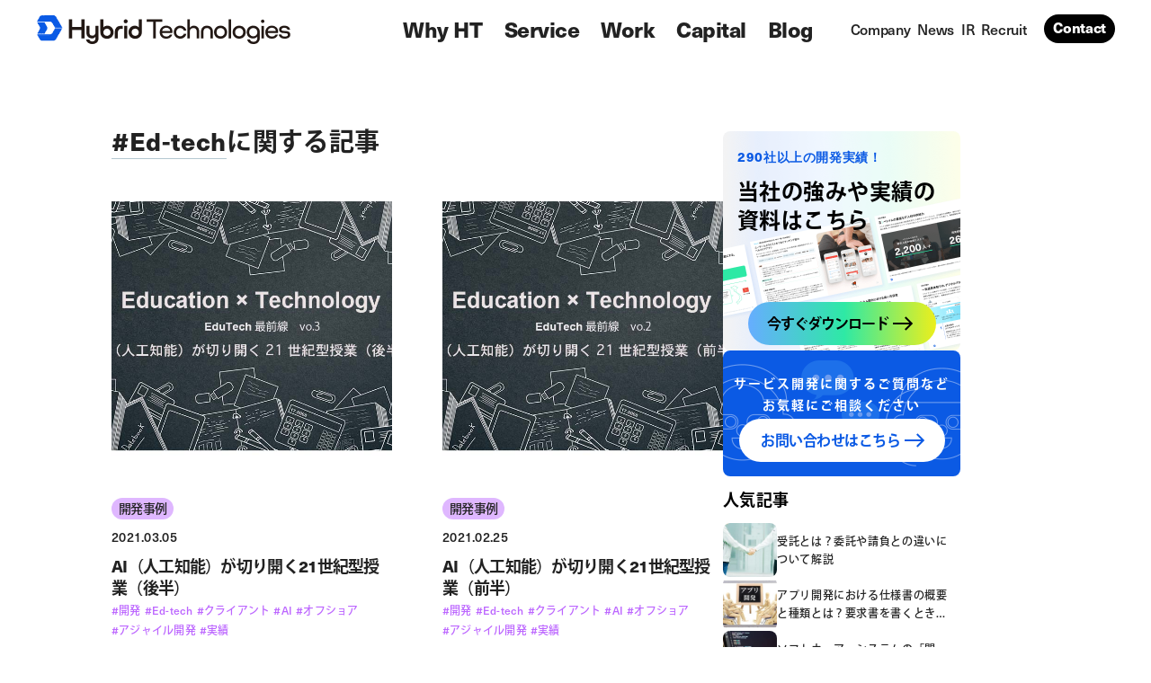

--- FILE ---
content_type: text/html; charset=UTF-8
request_url: https://hybrid-technologies.co.jp/blog/tag/ed-tech/
body_size: 43146
content:
<!DOCTYPE html>
<html dir="ltr" lang="en-US"
	prefix="og: https://ogp.me/ns#" >

<head>
	<meta charset='UTF-8'>
	<meta name="viewport" content="width=device-width, initial-scale=1">
	<link rel="profile" href="http://gmpg.org/xfn/11">
		<title>ブログ一覧（Ed-tech） | ハイブリッドテクノロジーズ</title>
	<title>Ed-tech | ハイブリッドテクノロジーズ</title>

		<!-- All in One SEO 4.2.8 - aioseo.com -->
		<meta name="robots" content="max-image-preview:large" />
		<link rel="canonical" href="https://hybrid-technologies.co.jp/blog/tag/ed-tech/" />
		<meta name="generator" content="All in One SEO (AIOSEO) 4.2.8 " />
		<script type="application/ld+json" class="aioseo-schema">
			{"@context":"https:\/\/schema.org","@graph":[{"@type":"BreadcrumbList","@id":"https:\/\/hybrid-technologies.co.jp\/blog\/tag\/ed-tech\/#breadcrumblist","itemListElement":[{"@type":"ListItem","@id":"https:\/\/hybrid-technologies.co.jp\/blog\/#listItem","position":1,"item":{"@type":"WebPage","@id":"https:\/\/hybrid-technologies.co.jp\/blog\/","name":"Home","description":"\u65e5\u7cfb\u30aa\u30d5\u30b7\u30e7\u30a2\u6700\u5927\u898f\u6a21","url":"https:\/\/hybrid-technologies.co.jp\/blog\/"},"nextItem":"https:\/\/hybrid-technologies.co.jp\/blog\/tag\/ed-tech\/#listItem"},{"@type":"ListItem","@id":"https:\/\/hybrid-technologies.co.jp\/blog\/tag\/ed-tech\/#listItem","position":2,"item":{"@type":"WebPage","@id":"https:\/\/hybrid-technologies.co.jp\/blog\/tag\/ed-tech\/","name":"Ed-tech","url":"https:\/\/hybrid-technologies.co.jp\/blog\/tag\/ed-tech\/"},"previousItem":"https:\/\/hybrid-technologies.co.jp\/blog\/#listItem"}]},{"@type":"CollectionPage","@id":"https:\/\/hybrid-technologies.co.jp\/blog\/tag\/ed-tech\/#collectionpage","url":"https:\/\/hybrid-technologies.co.jp\/blog\/tag\/ed-tech\/","name":"Ed-tech | \u30cf\u30a4\u30d6\u30ea\u30c3\u30c9\u30c6\u30af\u30ce\u30ed\u30b8\u30fc\u30ba","inLanguage":"en-US","isPartOf":{"@id":"https:\/\/hybrid-technologies.co.jp\/blog\/#website"},"breadcrumb":{"@id":"https:\/\/hybrid-technologies.co.jp\/blog\/tag\/ed-tech\/#breadcrumblist"}},{"@type":"Organization","@id":"https:\/\/hybrid-technologies.co.jp\/blog\/#organization","name":"\u682a\u5f0f\u4f1a\u793e\u30cf\u30a4\u30d6\u30ea\u30c3\u30c9\u30c6\u30af\u30ce\u30ed\u30b8\u30fc\u30ba","url":"https:\/\/hybrid-technologies.co.jp\/blog\/","logo":{"@type":"ImageObject","url":"https:\/\/hybrid-technologies.co.jp\/improve\/images\/logo.png","@id":"https:\/\/hybrid-technologies.co.jp\/blog\/#organizationLogo"},"image":{"@id":"https:\/\/hybrid-technologies.co.jp\/blog\/#organizationLogo"},"sameAs":["https:\/\/www.facebook.com\/hybrid.technologies.co.ltd","https:\/\/www.instagram.com\/hybrid.technologies.co.ltd","https:\/\/www.youtube.com\/channel\/UCW5D44CKB61sQk15Ne2akEQ","https:\/\/www.linkedin.com\/company\/hybrid-technologies-co-ltd"],"contactPoint":{"@type":"ContactPoint","telephone":"+81362229506","contactType":"none"}},{"@type":"WebSite","@id":"https:\/\/hybrid-technologies.co.jp\/blog\/#website","url":"https:\/\/hybrid-technologies.co.jp\/blog\/","name":"\u30a4\u30f3\u30bf\u30fc\u30f3\u30b7\u30c3\u30d5\u309a\u30d5\u3099\u30ed\u30af\u3099\u8a18\u4e8b | \u30cf\u30a4\u30d6\u30ea\u30c3\u30c9\u30c6\u30af\u30ce\u30ed\u30b8\u30fc\u30ba","description":"\u65e5\u7cfb\u30aa\u30d5\u30b7\u30e7\u30a2\u6700\u5927\u898f\u6a21","inLanguage":"en-US","publisher":{"@id":"https:\/\/hybrid-technologies.co.jp\/blog\/#organization"}}]}
		</script>
		<!-- All in One SEO -->

<link rel='dns-prefetch' href='//static.addtoany.com' />
<link rel='dns-prefetch' href='//s.w.org' />
<link rel="alternate" type="application/rss+xml" title="ハイブリッドテクノロジーズ &raquo; Feed" href="https://hybrid-technologies.co.jp/blog/feed/" />
<link rel="alternate" type="application/rss+xml" title="ハイブリッドテクノロジーズ &raquo; Comments Feed" href="https://hybrid-technologies.co.jp/blog/comments/feed/" />
<link rel="alternate" type="application/rss+xml" title="ハイブリッドテクノロジーズ &raquo; Ed-tech Tag Feed" href="https://hybrid-technologies.co.jp/blog/tag/ed-tech/feed/" />
		<!-- This site uses the Google Analytics by MonsterInsights plugin v8.11.0 - Using Analytics tracking - https://www.monsterinsights.com/ -->
							<script
				src="//www.googletagmanager.com/gtag/js?id=UA-147722316-1"  data-cfasync="false" data-wpfc-render="false" type="text/javascript" async></script>
			<script data-cfasync="false" data-wpfc-render="false" type="text/javascript">
				var mi_version = '8.11.0';
				var mi_track_user = true;
				var mi_no_track_reason = '';
				
								var disableStrs = [
										'ga-disable-G-NGM5BK41GF',
															'ga-disable-UA-147722316-1',
									];

				/* Function to detect opted out users */
				function __gtagTrackerIsOptedOut() {
					for (var index = 0; index < disableStrs.length; index++) {
						if (document.cookie.indexOf(disableStrs[index] + '=true') > -1) {
							return true;
						}
					}

					return false;
				}

				/* Disable tracking if the opt-out cookie exists. */
				if (__gtagTrackerIsOptedOut()) {
					for (var index = 0; index < disableStrs.length; index++) {
						window[disableStrs[index]] = true;
					}
				}

				/* Opt-out function */
				function __gtagTrackerOptout() {
					for (var index = 0; index < disableStrs.length; index++) {
						document.cookie = disableStrs[index] + '=true; expires=Thu, 31 Dec 2099 23:59:59 UTC; path=/';
						window[disableStrs[index]] = true;
					}
				}

				if ('undefined' === typeof gaOptout) {
					function gaOptout() {
						__gtagTrackerOptout();
					}
				}
								window.dataLayer = window.dataLayer || [];

				window.MonsterInsightsDualTracker = {
					helpers: {},
					trackers: {},
				};
				if (mi_track_user) {
					function __gtagDataLayer() {
						dataLayer.push(arguments);
					}

					function __gtagTracker(type, name, parameters) {
						if (!parameters) {
							parameters = {};
						}

						if (parameters.send_to) {
							__gtagDataLayer.apply(null, arguments);
							return;
						}

						if (type === 'event') {
														parameters.send_to = monsterinsights_frontend.v4_id;
							var hookName = name;
							if (typeof parameters['event_category'] !== 'undefined') {
								hookName = parameters['event_category'] + ':' + name;
							}

							if (typeof MonsterInsightsDualTracker.trackers[hookName] !== 'undefined') {
								MonsterInsightsDualTracker.trackers[hookName](parameters);
							} else {
								__gtagDataLayer('event', name, parameters);
							}
							
														parameters.send_to = monsterinsights_frontend.ua;
							__gtagDataLayer(type, name, parameters);
													} else {
							__gtagDataLayer.apply(null, arguments);
						}
					}

					__gtagTracker('js', new Date());
					__gtagTracker('set', {
						'developer_id.dZGIzZG': true,
											});
										__gtagTracker('config', 'G-NGM5BK41GF', {"forceSSL":"true","link_attribution":"true"} );
															__gtagTracker('config', 'UA-147722316-1', {"forceSSL":"true","link_attribution":"true"} );
										window.gtag = __gtagTracker;										(function () {
						/* https://developers.google.com/analytics/devguides/collection/analyticsjs/ */
						/* ga and __gaTracker compatibility shim. */
						var noopfn = function () {
							return null;
						};
						var newtracker = function () {
							return new Tracker();
						};
						var Tracker = function () {
							return null;
						};
						var p = Tracker.prototype;
						p.get = noopfn;
						p.set = noopfn;
						p.send = function () {
							var args = Array.prototype.slice.call(arguments);
							args.unshift('send');
							__gaTracker.apply(null, args);
						};
						var __gaTracker = function () {
							var len = arguments.length;
							if (len === 0) {
								return;
							}
							var f = arguments[len - 1];
							if (typeof f !== 'object' || f === null || typeof f.hitCallback !== 'function') {
								if ('send' === arguments[0]) {
									var hitConverted, hitObject = false, action;
									if ('event' === arguments[1]) {
										if ('undefined' !== typeof arguments[3]) {
											hitObject = {
												'eventAction': arguments[3],
												'eventCategory': arguments[2],
												'eventLabel': arguments[4],
												'value': arguments[5] ? arguments[5] : 1,
											}
										}
									}
									if ('pageview' === arguments[1]) {
										if ('undefined' !== typeof arguments[2]) {
											hitObject = {
												'eventAction': 'page_view',
												'page_path': arguments[2],
											}
										}
									}
									if (typeof arguments[2] === 'object') {
										hitObject = arguments[2];
									}
									if (typeof arguments[5] === 'object') {
										Object.assign(hitObject, arguments[5]);
									}
									if ('undefined' !== typeof arguments[1].hitType) {
										hitObject = arguments[1];
										if ('pageview' === hitObject.hitType) {
											hitObject.eventAction = 'page_view';
										}
									}
									if (hitObject) {
										action = 'timing' === arguments[1].hitType ? 'timing_complete' : hitObject.eventAction;
										hitConverted = mapArgs(hitObject);
										__gtagTracker('event', action, hitConverted);
									}
								}
								return;
							}

							function mapArgs(args) {
								var arg, hit = {};
								var gaMap = {
									'eventCategory': 'event_category',
									'eventAction': 'event_action',
									'eventLabel': 'event_label',
									'eventValue': 'event_value',
									'nonInteraction': 'non_interaction',
									'timingCategory': 'event_category',
									'timingVar': 'name',
									'timingValue': 'value',
									'timingLabel': 'event_label',
									'page': 'page_path',
									'location': 'page_location',
									'title': 'page_title',
								};
								for (arg in args) {
																		if (!(!args.hasOwnProperty(arg) || !gaMap.hasOwnProperty(arg))) {
										hit[gaMap[arg]] = args[arg];
									} else {
										hit[arg] = args[arg];
									}
								}
								return hit;
							}

							try {
								f.hitCallback();
							} catch (ex) {
							}
						};
						__gaTracker.create = newtracker;
						__gaTracker.getByName = newtracker;
						__gaTracker.getAll = function () {
							return [];
						};
						__gaTracker.remove = noopfn;
						__gaTracker.loaded = true;
						window['__gaTracker'] = __gaTracker;
					})();
									} else {
										console.log("");
					(function () {
						function __gtagTracker() {
							return null;
						}

						window['__gtagTracker'] = __gtagTracker;
						window['gtag'] = __gtagTracker;
					})();
									}
			</script>
				<!-- / Google Analytics by MonsterInsights -->
		<script type="text/javascript">
window._wpemojiSettings = {"baseUrl":"https:\/\/s.w.org\/images\/core\/emoji\/14.0.0\/72x72\/","ext":".png","svgUrl":"https:\/\/s.w.org\/images\/core\/emoji\/14.0.0\/svg\/","svgExt":".svg","source":{"concatemoji":"https:\/\/hybrid-technologies.co.jp\/blog\/wp-includes\/js\/wp-emoji-release.min.js?ver=6.0.3"}};
/*! This file is auto-generated */
!function(e,a,t){var n,r,o,i=a.createElement("canvas"),p=i.getContext&&i.getContext("2d");function s(e,t){var a=String.fromCharCode,e=(p.clearRect(0,0,i.width,i.height),p.fillText(a.apply(this,e),0,0),i.toDataURL());return p.clearRect(0,0,i.width,i.height),p.fillText(a.apply(this,t),0,0),e===i.toDataURL()}function c(e){var t=a.createElement("script");t.src=e,t.defer=t.type="text/javascript",a.getElementsByTagName("head")[0].appendChild(t)}for(o=Array("flag","emoji"),t.supports={everything:!0,everythingExceptFlag:!0},r=0;r<o.length;r++)t.supports[o[r]]=function(e){if(!p||!p.fillText)return!1;switch(p.textBaseline="top",p.font="600 32px Arial",e){case"flag":return s([127987,65039,8205,9895,65039],[127987,65039,8203,9895,65039])?!1:!s([55356,56826,55356,56819],[55356,56826,8203,55356,56819])&&!s([55356,57332,56128,56423,56128,56418,56128,56421,56128,56430,56128,56423,56128,56447],[55356,57332,8203,56128,56423,8203,56128,56418,8203,56128,56421,8203,56128,56430,8203,56128,56423,8203,56128,56447]);case"emoji":return!s([129777,127995,8205,129778,127999],[129777,127995,8203,129778,127999])}return!1}(o[r]),t.supports.everything=t.supports.everything&&t.supports[o[r]],"flag"!==o[r]&&(t.supports.everythingExceptFlag=t.supports.everythingExceptFlag&&t.supports[o[r]]);t.supports.everythingExceptFlag=t.supports.everythingExceptFlag&&!t.supports.flag,t.DOMReady=!1,t.readyCallback=function(){t.DOMReady=!0},t.supports.everything||(n=function(){t.readyCallback()},a.addEventListener?(a.addEventListener("DOMContentLoaded",n,!1),e.addEventListener("load",n,!1)):(e.attachEvent("onload",n),a.attachEvent("onreadystatechange",function(){"complete"===a.readyState&&t.readyCallback()})),(e=t.source||{}).concatemoji?c(e.concatemoji):e.wpemoji&&e.twemoji&&(c(e.twemoji),c(e.wpemoji)))}(window,document,window._wpemojiSettings);
</script>
<style type="text/css">
img.wp-smiley,
img.emoji {
	display: inline !important;
	border: none !important;
	box-shadow: none !important;
	height: 1em !important;
	width: 1em !important;
	margin: 0 0.07em !important;
	vertical-align: -0.1em !important;
	background: none !important;
	padding: 0 !important;
}
</style>
	<link rel='stylesheet' id='wp-block-library-css'  href='https://hybrid-technologies.co.jp/blog/wp-includes/css/dist/block-library/style.min.css?ver=6.0.3' type='text/css' media='all' />
<style id='global-styles-inline-css' type='text/css'>
body{--wp--preset--color--black: #000000;--wp--preset--color--cyan-bluish-gray: #abb8c3;--wp--preset--color--white: #ffffff;--wp--preset--color--pale-pink: #f78da7;--wp--preset--color--vivid-red: #cf2e2e;--wp--preset--color--luminous-vivid-orange: #ff6900;--wp--preset--color--luminous-vivid-amber: #fcb900;--wp--preset--color--light-green-cyan: #7bdcb5;--wp--preset--color--vivid-green-cyan: #00d084;--wp--preset--color--pale-cyan-blue: #8ed1fc;--wp--preset--color--vivid-cyan-blue: #0693e3;--wp--preset--color--vivid-purple: #9b51e0;--wp--preset--color--accent: #0a0002;--wp--preset--color--background-color: #ffffff;--wp--preset--color--header-gradient: #ffffff;--wp--preset--gradient--vivid-cyan-blue-to-vivid-purple: linear-gradient(135deg,rgba(6,147,227,1) 0%,rgb(155,81,224) 100%);--wp--preset--gradient--light-green-cyan-to-vivid-green-cyan: linear-gradient(135deg,rgb(122,220,180) 0%,rgb(0,208,130) 100%);--wp--preset--gradient--luminous-vivid-amber-to-luminous-vivid-orange: linear-gradient(135deg,rgba(252,185,0,1) 0%,rgba(255,105,0,1) 100%);--wp--preset--gradient--luminous-vivid-orange-to-vivid-red: linear-gradient(135deg,rgba(255,105,0,1) 0%,rgb(207,46,46) 100%);--wp--preset--gradient--very-light-gray-to-cyan-bluish-gray: linear-gradient(135deg,rgb(238,238,238) 0%,rgb(169,184,195) 100%);--wp--preset--gradient--cool-to-warm-spectrum: linear-gradient(135deg,rgb(74,234,220) 0%,rgb(151,120,209) 20%,rgb(207,42,186) 40%,rgb(238,44,130) 60%,rgb(251,105,98) 80%,rgb(254,248,76) 100%);--wp--preset--gradient--blush-light-purple: linear-gradient(135deg,rgb(255,206,236) 0%,rgb(152,150,240) 100%);--wp--preset--gradient--blush-bordeaux: linear-gradient(135deg,rgb(254,205,165) 0%,rgb(254,45,45) 50%,rgb(107,0,62) 100%);--wp--preset--gradient--luminous-dusk: linear-gradient(135deg,rgb(255,203,112) 0%,rgb(199,81,192) 50%,rgb(65,88,208) 100%);--wp--preset--gradient--pale-ocean: linear-gradient(135deg,rgb(255,245,203) 0%,rgb(182,227,212) 50%,rgb(51,167,181) 100%);--wp--preset--gradient--electric-grass: linear-gradient(135deg,rgb(202,248,128) 0%,rgb(113,206,126) 100%);--wp--preset--gradient--midnight: linear-gradient(135deg,rgb(2,3,129) 0%,rgb(40,116,252) 100%);--wp--preset--duotone--dark-grayscale: url('#wp-duotone-dark-grayscale');--wp--preset--duotone--grayscale: url('#wp-duotone-grayscale');--wp--preset--duotone--purple-yellow: url('#wp-duotone-purple-yellow');--wp--preset--duotone--blue-red: url('#wp-duotone-blue-red');--wp--preset--duotone--midnight: url('#wp-duotone-midnight');--wp--preset--duotone--magenta-yellow: url('#wp-duotone-magenta-yellow');--wp--preset--duotone--purple-green: url('#wp-duotone-purple-green');--wp--preset--duotone--blue-orange: url('#wp-duotone-blue-orange');--wp--preset--font-size--small: 13px;--wp--preset--font-size--medium: 20px;--wp--preset--font-size--large: 36px;--wp--preset--font-size--x-large: 42px;}.has-black-color{color: var(--wp--preset--color--black) !important;}.has-cyan-bluish-gray-color{color: var(--wp--preset--color--cyan-bluish-gray) !important;}.has-white-color{color: var(--wp--preset--color--white) !important;}.has-pale-pink-color{color: var(--wp--preset--color--pale-pink) !important;}.has-vivid-red-color{color: var(--wp--preset--color--vivid-red) !important;}.has-luminous-vivid-orange-color{color: var(--wp--preset--color--luminous-vivid-orange) !important;}.has-luminous-vivid-amber-color{color: var(--wp--preset--color--luminous-vivid-amber) !important;}.has-light-green-cyan-color{color: var(--wp--preset--color--light-green-cyan) !important;}.has-vivid-green-cyan-color{color: var(--wp--preset--color--vivid-green-cyan) !important;}.has-pale-cyan-blue-color{color: var(--wp--preset--color--pale-cyan-blue) !important;}.has-vivid-cyan-blue-color{color: var(--wp--preset--color--vivid-cyan-blue) !important;}.has-vivid-purple-color{color: var(--wp--preset--color--vivid-purple) !important;}.has-black-background-color{background-color: var(--wp--preset--color--black) !important;}.has-cyan-bluish-gray-background-color{background-color: var(--wp--preset--color--cyan-bluish-gray) !important;}.has-white-background-color{background-color: var(--wp--preset--color--white) !important;}.has-pale-pink-background-color{background-color: var(--wp--preset--color--pale-pink) !important;}.has-vivid-red-background-color{background-color: var(--wp--preset--color--vivid-red) !important;}.has-luminous-vivid-orange-background-color{background-color: var(--wp--preset--color--luminous-vivid-orange) !important;}.has-luminous-vivid-amber-background-color{background-color: var(--wp--preset--color--luminous-vivid-amber) !important;}.has-light-green-cyan-background-color{background-color: var(--wp--preset--color--light-green-cyan) !important;}.has-vivid-green-cyan-background-color{background-color: var(--wp--preset--color--vivid-green-cyan) !important;}.has-pale-cyan-blue-background-color{background-color: var(--wp--preset--color--pale-cyan-blue) !important;}.has-vivid-cyan-blue-background-color{background-color: var(--wp--preset--color--vivid-cyan-blue) !important;}.has-vivid-purple-background-color{background-color: var(--wp--preset--color--vivid-purple) !important;}.has-black-border-color{border-color: var(--wp--preset--color--black) !important;}.has-cyan-bluish-gray-border-color{border-color: var(--wp--preset--color--cyan-bluish-gray) !important;}.has-white-border-color{border-color: var(--wp--preset--color--white) !important;}.has-pale-pink-border-color{border-color: var(--wp--preset--color--pale-pink) !important;}.has-vivid-red-border-color{border-color: var(--wp--preset--color--vivid-red) !important;}.has-luminous-vivid-orange-border-color{border-color: var(--wp--preset--color--luminous-vivid-orange) !important;}.has-luminous-vivid-amber-border-color{border-color: var(--wp--preset--color--luminous-vivid-amber) !important;}.has-light-green-cyan-border-color{border-color: var(--wp--preset--color--light-green-cyan) !important;}.has-vivid-green-cyan-border-color{border-color: var(--wp--preset--color--vivid-green-cyan) !important;}.has-pale-cyan-blue-border-color{border-color: var(--wp--preset--color--pale-cyan-blue) !important;}.has-vivid-cyan-blue-border-color{border-color: var(--wp--preset--color--vivid-cyan-blue) !important;}.has-vivid-purple-border-color{border-color: var(--wp--preset--color--vivid-purple) !important;}.has-vivid-cyan-blue-to-vivid-purple-gradient-background{background: var(--wp--preset--gradient--vivid-cyan-blue-to-vivid-purple) !important;}.has-light-green-cyan-to-vivid-green-cyan-gradient-background{background: var(--wp--preset--gradient--light-green-cyan-to-vivid-green-cyan) !important;}.has-luminous-vivid-amber-to-luminous-vivid-orange-gradient-background{background: var(--wp--preset--gradient--luminous-vivid-amber-to-luminous-vivid-orange) !important;}.has-luminous-vivid-orange-to-vivid-red-gradient-background{background: var(--wp--preset--gradient--luminous-vivid-orange-to-vivid-red) !important;}.has-very-light-gray-to-cyan-bluish-gray-gradient-background{background: var(--wp--preset--gradient--very-light-gray-to-cyan-bluish-gray) !important;}.has-cool-to-warm-spectrum-gradient-background{background: var(--wp--preset--gradient--cool-to-warm-spectrum) !important;}.has-blush-light-purple-gradient-background{background: var(--wp--preset--gradient--blush-light-purple) !important;}.has-blush-bordeaux-gradient-background{background: var(--wp--preset--gradient--blush-bordeaux) !important;}.has-luminous-dusk-gradient-background{background: var(--wp--preset--gradient--luminous-dusk) !important;}.has-pale-ocean-gradient-background{background: var(--wp--preset--gradient--pale-ocean) !important;}.has-electric-grass-gradient-background{background: var(--wp--preset--gradient--electric-grass) !important;}.has-midnight-gradient-background{background: var(--wp--preset--gradient--midnight) !important;}.has-small-font-size{font-size: var(--wp--preset--font-size--small) !important;}.has-medium-font-size{font-size: var(--wp--preset--font-size--medium) !important;}.has-large-font-size{font-size: var(--wp--preset--font-size--large) !important;}.has-x-large-font-size{font-size: var(--wp--preset--font-size--x-large) !important;}
</style>
<link rel='stylesheet' id='post-views-counter-frontend-css'  href='https://hybrid-technologies.co.jp/blog/wp-content/plugins/post-views-counter/css/frontend.min.css?ver=1.3.12' type='text/css' media='all' />
<link rel='stylesheet' id='wpfront-scroll-top-css'  href='https://hybrid-technologies.co.jp/blog/wp-content/plugins/wpfront-scroll-top/css/wpfront-scroll-top.min.css?ver=2.0.7.08086' type='text/css' media='all' />
<link rel='stylesheet' id='bootstrap-css'  href='https://hybrid-technologies.co.jp/blog/wp-content/themes/hestia/assets/bootstrap/css/bootstrap.min.css?ver=1.0.2' type='text/css' media='all' />
<link rel='stylesheet' id='hestia-font-sizes-css'  href='https://hybrid-technologies.co.jp/blog/wp-content/themes/hestia/assets/css/font-sizes.min.css?ver=3.0.24' type='text/css' media='all' />
<link rel='stylesheet' id='hestia_style-css'  href='https://hybrid-technologies.co.jp/blog/wp-content/themes/hestia/style.min.css?ver=3.0.24' type='text/css' media='all' />
<style id='hestia_style-inline-css' type='text/css'>
.hestia-top-bar,.hestia-top-bar .widget.widget_shopping_cart .cart_list{background-color:#363537}.hestia-top-bar .widget .label-floating input[type=search]:-webkit-autofill{-webkit-box-shadow:inset 0 0 0 9999px #363537}.hestia-top-bar,.hestia-top-bar .widget .label-floating input[type=search],.hestia-top-bar .widget.widget_search form.form-group:before,.hestia-top-bar .widget.widget_product_search form.form-group:before,.hestia-top-bar .widget.widget_shopping_cart:before{color:#fff}.hestia-top-bar .widget .label-floating input[type=search]{-webkit-text-fill-color:#fff !important}.hestia-top-bar div.widget.widget_shopping_cart:before,.hestia-top-bar .widget.widget_product_search form.form-group:before,.hestia-top-bar .widget.widget_search form.form-group:before{background-color:#fff}.hestia-top-bar a,.hestia-top-bar .top-bar-nav li a{color:#fff}.hestia-top-bar ul li a[href*="mailto:"]:before,.hestia-top-bar ul li a[href*="tel:"]:before{background-color:#fff}.hestia-top-bar a:hover,.hestia-top-bar .top-bar-nav li a:hover{color:#eee}.hestia-top-bar ul li:hover a[href*="mailto:"]:before,.hestia-top-bar ul li:hover a[href*="tel:"]:before{background-color:#eee}
a,.navbar .dropdown-menu li:hover>a,.navbar .dropdown-menu li:focus>a,.navbar .dropdown-menu li:active>a,.navbar .navbar-nav>li .dropdown-menu li:hover>a,body:not(.home) .navbar-default .navbar-nav>.active:not(.btn)>a,body:not(.home) .navbar-default .navbar-nav>.active:not(.btn)>a:hover,body:not(.home) .navbar-default .navbar-nav>.active:not(.btn)>a:focus,a:hover,.card-blog a.moretag:hover,.card-blog a.more-link:hover,.widget a:hover,.has-text-color.has-accent-color,p.has-text-color a{color:#0a0002}.svg-text-color{fill:#0a0002}.pagination span.current,.pagination span.current:focus,.pagination span.current:hover{border-color:#0a0002}button,button:hover,.woocommerce .track_order button[type="submit"],.woocommerce .track_order button[type="submit"]:hover,div.wpforms-container .wpforms-form button[type=submit].wpforms-submit,div.wpforms-container .wpforms-form button[type=submit].wpforms-submit:hover,input[type="button"],input[type="button"]:hover,input[type="submit"],input[type="submit"]:hover,input#searchsubmit,.pagination span.current,.pagination span.current:focus,.pagination span.current:hover,.btn.btn-primary,.btn.btn-primary:link,.btn.btn-primary:hover,.btn.btn-primary:focus,.btn.btn-primary:active,.btn.btn-primary.active,.btn.btn-primary.active:focus,.btn.btn-primary.active:hover,.btn.btn-primary:active:hover,.btn.btn-primary:active:focus,.btn.btn-primary:active:hover,.hestia-sidebar-open.btn.btn-rose,.hestia-sidebar-close.btn.btn-rose,.hestia-sidebar-open.btn.btn-rose:hover,.hestia-sidebar-close.btn.btn-rose:hover,.hestia-sidebar-open.btn.btn-rose:focus,.hestia-sidebar-close.btn.btn-rose:focus,.label.label-primary,.hestia-work .portfolio-item:nth-child(6n+1) .label,.nav-cart .nav-cart-content .widget .buttons .button,.has-accent-background-color[class*="has-background"]{background-color:#0a0002}@media(max-width:768px){.navbar-default .navbar-nav>li>a:hover,.navbar-default .navbar-nav>li>a:focus,.navbar .navbar-nav .dropdown .dropdown-menu li a:hover,.navbar .navbar-nav .dropdown .dropdown-menu li a:focus,.navbar button.navbar-toggle:hover,.navbar .navbar-nav li:hover>a i{color:#0a0002}}body:not(.woocommerce-page) button:not([class^="fl-"]):not(.hestia-scroll-to-top):not(.navbar-toggle):not(.close),body:not(.woocommerce-page) .button:not([class^="fl-"]):not(hestia-scroll-to-top):not(.navbar-toggle):not(.add_to_cart_button):not(.product_type_grouped):not(.product_type_external),div.wpforms-container .wpforms-form button[type=submit].wpforms-submit,input[type="submit"],input[type="button"],.btn.btn-primary,.widget_product_search button[type="submit"],.hestia-sidebar-open.btn.btn-rose,.hestia-sidebar-close.btn.btn-rose,.everest-forms button[type=submit].everest-forms-submit-button{-webkit-box-shadow:0 2px 2px 0 rgba(10,0,2,0.14),0 3px 1px -2px rgba(10,0,2,0.2),0 1px 5px 0 rgba(10,0,2,0.12);box-shadow:0 2px 2px 0 rgba(10,0,2,0.14),0 3px 1px -2px rgba(10,0,2,0.2),0 1px 5px 0 rgba(10,0,2,0.12)}.card .header-primary,.card .content-primary,.everest-forms button[type=submit].everest-forms-submit-button{background:#0a0002}body:not(.woocommerce-page) .button:not([class^="fl-"]):not(.hestia-scroll-to-top):not(.navbar-toggle):not(.add_to_cart_button):hover,body:not(.woocommerce-page) button:not([class^="fl-"]):not(.hestia-scroll-to-top):not(.navbar-toggle):not(.close):hover,div.wpforms-container .wpforms-form button[type=submit].wpforms-submit:hover,input[type="submit"]:hover,input[type="button"]:hover,input#searchsubmit:hover,.widget_product_search button[type="submit"]:hover,.pagination span.current,.btn.btn-primary:hover,.btn.btn-primary:focus,.btn.btn-primary:active,.btn.btn-primary.active,.btn.btn-primary:active:focus,.btn.btn-primary:active:hover,.hestia-sidebar-open.btn.btn-rose:hover,.hestia-sidebar-close.btn.btn-rose:hover,.pagination span.current:hover,.everest-forms button[type=submit].everest-forms-submit-button:hover,.everest-forms button[type=submit].everest-forms-submit-button:focus,.everest-forms button[type=submit].everest-forms-submit-button:active{-webkit-box-shadow:0 14px 26px -12px rgba(10,0,2,0.42),0 4px 23px 0 rgba(0,0,0,0.12),0 8px 10px -5px rgba(10,0,2,0.2);box-shadow:0 14px 26px -12px rgba(10,0,2,0.42),0 4px 23px 0 rgba(0,0,0,0.12),0 8px 10px -5px rgba(10,0,2,0.2);color:#fff}.form-group.is-focused .form-control{background-image:-webkit-gradient(linear,left top,left bottom,from(#0a0002),to(#0a0002)),-webkit-gradient(linear,left top,left bottom,from(#d2d2d2),to(#d2d2d2));background-image:-webkit-linear-gradient(linear,left top,left bottom,from(#0a0002),to(#0a0002)),-webkit-linear-gradient(linear,left top,left bottom,from(#d2d2d2),to(#d2d2d2));background-image:linear-gradient(linear,left top,left bottom,from(#0a0002),to(#0a0002)),linear-gradient(linear,left top,left bottom,from(#d2d2d2),to(#d2d2d2))}.navbar:not(.navbar-transparent) li:not(.btn):hover>a,.navbar li.on-section:not(.btn)>a,.navbar.full-screen-menu.navbar-transparent li:not(.btn):hover>a,.navbar.full-screen-menu .navbar-toggle:hover,.navbar:not(.navbar-transparent) .nav-cart:hover,.navbar:not(.navbar-transparent) .hestia-toggle-search:hover{color:#0a0002}.header-filter-gradient{background:linear-gradient(45deg,rgba(255,255,255,1) 0,rgb(255,255,234) 100%)}.has-text-color.has-header-gradient-color{color:#fff}.has-header-gradient-background-color[class*="has-background"]{background-color:#fff}.has-text-color.has-background-color-color{color:#fff}.has-background-color-background-color[class*="has-background"]{background-color:#fff}
.btn.btn-primary:not(.colored-button):not(.btn-left):not(.btn-right):not(.btn-just-icon):not(.menu-item),input[type="submit"]:not(.search-submit),body:not(.woocommerce-account) .woocommerce .button.woocommerce-Button,.woocommerce .product button.button,.woocommerce .product button.button.alt,.woocommerce .product #respond input#submit,.woocommerce-cart .blog-post .woocommerce .cart-collaterals .cart_totals .checkout-button,.woocommerce-checkout #payment #place_order,.woocommerce-account.woocommerce-page button.button,.woocommerce .track_order button[type="submit"],.nav-cart .nav-cart-content .widget .buttons .button,.woocommerce a.button.wc-backward,body.woocommerce .wccm-catalog-item a.button,body.woocommerce a.wccm-button.button,form.woocommerce-form-coupon button.button,div.wpforms-container .wpforms-form button[type=submit].wpforms-submit,div.woocommerce a.button.alt,div.woocommerce table.my_account_orders .button,.btn.colored-button,.btn.btn-left,.btn.btn-right,.btn:not(.colored-button):not(.btn-left):not(.btn-right):not(.btn-just-icon):not(.menu-item):not(.hestia-sidebar-open):not(.hestia-sidebar-close){padding-top:15px;padding-bottom:15px;padding-left:33px;padding-right:33px}
.btn.btn-primary:not(.colored-button):not(.btn-left):not(.btn-right):not(.btn-just-icon):not(.menu-item),input[type="submit"]:not(.search-submit),body:not(.woocommerce-account) .woocommerce .button.woocommerce-Button,.woocommerce .product button.button,.woocommerce .product button.button.alt,.woocommerce .product #respond input#submit,.woocommerce-cart .blog-post .woocommerce .cart-collaterals .cart_totals .checkout-button,.woocommerce-checkout #payment #place_order,.woocommerce-account.woocommerce-page button.button,.woocommerce .track_order button[type="submit"],.nav-cart .nav-cart-content .widget .buttons .button,.woocommerce a.button.wc-backward,body.woocommerce .wccm-catalog-item a.button,body.woocommerce a.wccm-button.button,form.woocommerce-form-coupon button.button,div.wpforms-container .wpforms-form button[type=submit].wpforms-submit,div.woocommerce a.button.alt,div.woocommerce table.my_account_orders .button,input[type="submit"].search-submit,.hestia-view-cart-wrapper .added_to_cart.wc-forward,.woocommerce-product-search button,.woocommerce-cart .actions .button,#secondary div[id^=woocommerce_price_filter] .button,.woocommerce div[id^=woocommerce_widget_cart].widget .buttons .button,.searchform input[type=submit],.searchform button,.search-form:not(.media-toolbar-primary) input[type=submit],.search-form:not(.media-toolbar-primary) button,.woocommerce-product-search input[type=submit],.btn.colored-button,.btn.btn-left,.btn.btn-right,.btn:not(.colored-button):not(.btn-left):not(.btn-right):not(.btn-just-icon):not(.menu-item):not(.hestia-sidebar-open):not(.hestia-sidebar-close){border-radius:3px}
@media(min-width:769px){.page-header.header-small .hestia-title,.page-header.header-small .title,h1.hestia-title.title-in-content,.main article.section .has-title-font-size{font-size:42px}}
</style>
<link rel='stylesheet' id='menu-pc-css'  href='https://hybrid-technologies.co.jp/blog/wp-content/themes/hestia/assets/css/menu-pc.css?ver=6.0.3' type='text/css' media='all' />
<link rel='stylesheet' id='jquery-lazyloadxt-spinner-css-css'  href='//hybrid-technologies.co.jp/blog/wp-content/plugins/a3-lazy-load/assets/css/jquery.lazyloadxt.spinner.css?ver=6.0.3' type='text/css' media='all' />
<link rel='stylesheet' id='addtoany-css'  href='https://hybrid-technologies.co.jp/blog/wp-content/plugins/add-to-any/addtoany.min.css?ver=1.16' type='text/css' media='all' />
<script type='text/javascript' src='https://hybrid-technologies.co.jp/blog/wp-content/plugins/google-analytics-for-wordpress/assets/js/frontend-gtag.min.js?ver=8.11.0' id='monsterinsights-frontend-script-js'></script>
<script data-cfasync="false" data-wpfc-render="false" type="text/javascript" id='monsterinsights-frontend-script-js-extra'>/* <![CDATA[ */
var monsterinsights_frontend = {"js_events_tracking":"true","download_extensions":"doc,pdf,ppt,zip,xls,docx,pptx,xlsx","inbound_paths":"[{\"path\":\"\\\/go\\\/\",\"label\":\"affiliate\"},{\"path\":\"\\\/recommend\\\/\",\"label\":\"affiliate\"}]","home_url":"https:\/\/hybrid-technologies.co.jp\/blog","hash_tracking":"false","ua":"UA-147722316-1","v4_id":"G-NGM5BK41GF"};/* ]]> */
</script>
<script type='text/javascript' id='addtoany-core-js-before'>
window.a2a_config=window.a2a_config||{};a2a_config.callbacks=[];a2a_config.overlays=[];a2a_config.templates={};
</script>
<script type='text/javascript' async src='https://static.addtoany.com/menu/page.js' id='addtoany-core-js'></script>
<script type='text/javascript' src='https://hybrid-technologies.co.jp/blog/wp-includes/js/jquery/jquery.min.js?ver=3.6.0' id='jquery-core-js'></script>
<script type='text/javascript' src='https://hybrid-technologies.co.jp/blog/wp-includes/js/jquery/jquery-migrate.min.js?ver=3.3.2' id='jquery-migrate-js'></script>
<script type='text/javascript' async src='https://hybrid-technologies.co.jp/blog/wp-content/plugins/add-to-any/addtoany.min.js?ver=1.1' id='addtoany-jquery-js'></script>
<link rel="https://api.w.org/" href="https://hybrid-technologies.co.jp/blog/wp-json/" /><link rel="alternate" type="application/json" href="https://hybrid-technologies.co.jp/blog/wp-json/wp/v2/tags/23" /><link rel="EditURI" type="application/rsd+xml" title="RSD" href="https://hybrid-technologies.co.jp/blog/xmlrpc.php?rsd" />
<link rel="wlwmanifest" type="application/wlwmanifest+xml" href="https://hybrid-technologies.co.jp/blog/wp-includes/wlwmanifest.xml" /> 
<meta name="generator" content="WordPress 6.0.3" />
<!-- start Simple Custom CSS and JS -->
<style type="text/css">
/* Grey box in blog detail - START */
.blog-post-container .wraper-w1032 .box-i-blog {
	flex-direction: row;
	column-gap: 5px;
	padding: 8px 16px;
	align-items: center;
	border-radius: 20px;
}

.blog-post-container .wraper-w1032 .box-i-blog .box-text {
	padding-right: 0;
	row-gap: 3px;
}

.blog-post-container .wraper-w1032 .box-i-blog .box-text .box-i-blog-text {
	margin: 0 !important;
	font-size: 12px !important;
    line-height: 18px !important;
}

.blog-post-container .wraper-w1032 .box-i-blog .box-text h4 {
	padding-left: 0;
	font-size: 17px !important;
	line-height: 26px !important;
}

.blog-post-container .wraper-w1032 .box-i-blog .bnt-box-cont {
	padding: 0;
}

.blog-post-container .wraper-w1032 .box-i-blog .bnt-box-cont .btn-blue-outline {
	height: 36px;
	padding: 4px 10px;
	font-size: 13px !important;
}

.blog-post-container .wraper-w1032 .box-i-blog .bnt-box-cont .btn-blue-outline.icon-arrow-blue:after {
	left: 3px;
	top: 1px;
}
/* Grey box in blog detail - END */

/* Blue First Box in blog detail - START */
.blog-post-container .wraper-w1032 .first-box-blog {
	flex-direction: row;
	column-gap: 5px;
	padding: 8px 16px;
	align-items: center;
	border-radius: 20px;
}

.blog-post-container .wraper-w1032 .first-box-blog .box-text {
	row-gap: 3px;
}

.blog-post-container .wraper-w1032 .first-box-blog .box-text h4 {
    font-size: 17px !important;
    line-height: 26px !important;
}

.blog-post-container .wraper-w1032 .first-box-blog .box-text p {
	margin: 0 !important;
	font-size: 12px !important;
    line-height: 18px !important;
}

.blog-post-container .wraper-w1032 .first-box-blog .bnt-box-cont {
	width: unset;
	min-width: fit-content;
}

.blog-post-container .wraper-w1032 .first-box-blog .bnt-box-cont .btn-white-outline {
	height: 36px;
	padding: 4px 10px;
	font-size: 13px !important;
}
/* Blue First Box in blog detail - END */

/* Date in blog detail - START */
.blog-post-container .wraper-w1032 .date-detail {
	display: flex;
	flex-direction: row;
	column-gap: 16px;
	margin: 5px 0 0;
}

.blog-post-container .wraper-w1032 .date-detail span {
	line-height: 16px;
}
/* Date in blog detail - END */

/* Index in blog detail - START */
.blog-post-container .wraper-w1032 #toc {
	padding: 20px 16px;
	margin: 40px 0 80px;
}

.blog-post-container .wraper-w1032 #toc .contentify_title {
	margin-bottom: 4px;
	line-height: 24px;
	font-weight: 700;
}

.blog-post-container .wraper-w1032 #toc ol.contentify_0 {
	padding-left: 10px;
	counter-reset: section;
}

.blog-post-container .wraper-w1032 #toc ol.contentify_0 li {
	counter-reset: subsection;
}

.blog-post-container .wraper-w1032 #toc ol.contentify_0 li:before {
	width: fit-content;
    display: inline-block;
	counter-increment: section;
    content: counter(section) ".";
}

.blog-post-container .wraper-w1032 #toc ol.contentify_0 ol li:before {
	counter-increment: subsection;
	content: counter(section) "." counter(subsection) " ";
	display: none;
}

.blog-post-container .wraper-w1032 #toc ol.contentify_0 ol {
	padding-left: 20px;
}

.blog-post-container .wraper-w1032 #toc ol.contentify_0 ol li {
	line-height: 32px;
}

.blog-post-container .wraper-w1032 #toc ol li {
    padding: 4px 0;
	display: block;
}

.blog-post-container .wraper-w1032 #toc ol li a:hover {
	text-decoration: underline;
}
/* Index in blog detail - END */

/* Categories list in blog detail - START */
.blog-post-wrapper article .group-post {
	margin-top: 80px;
}

.blog-post-wrapper article .group-post .category-blog {
	width: 100%;
	max-width: 680px;
	margin-bottom: 40px;
}

.blog-post-wrapper article .group-post .category-blog .category-side {
	flex-direction: row;
    flex-wrap: wrap;
    column-gap: 24px;
}

.blog-post-wrapper article .group-post .category-blog .category-side a {
	width: calc(50% - 12px);
}

.blog-post-wrapper article .group-post .category-blog .category-side a .side-content:hover {
	line-height: 31px;
}

.blog-post-wrapper article .group-post .related .related-post a {
	max-width: calc(50% - 32px);
}

.single aside.blog-sidebar {
	padding: unset;	
}

/* Categories list in blog detail - END */

@media screen and (max-width: 768px) {
	.blog-post-container .wraper-w1032 .box-i-blog,
	.blog-post-container .wraper-w1032 .first-box-blog {
		flex-direction: column;
		row-gap: 10px;
	}
	
	.blog-post-container .wraper-w1032 .box-i-blog .box-text .sp,
	.blog-post-container .wraper-w1032 .first-box-blog .box-text .sp{
		display: none;
	}
	
	.blog-post-container .wraper-w1032 .box-i-blog .bnt-box-cont .btn-blue-outline.icon-arrow-blue:after {
		left: 2px;
		background-size: 18px;
	}
	
	.blog-post-container .wraper-w1032 .first-box-blog .bnt-box-cont .btn-white-outline.icon-arrow-white:after {
		left: 4px;
		top: 0;
	}
	
	/* Date in blog detail SP - START */
	.blog-post-container .wraper-w1032 .date-detail span {
		font-weight: 700;
		letter-spacing: -0.5px;
	}
	/* Date in blog detail SP - END */
	
	
	/* Index in blog detail SP - START */
	.blog-post-container .wraper-w1032 #toc ol.contentify_0 ol li {
		line-height: 23px;
	}
	
	.blog-post-container .wraper-w1032 #toc ol.contentify_0 ol li a {
		font-size: 14px;
	}
	/* Index in blog detail SP - END */
	
	/* Categories list in blog detail SP - START */
	.blog-sidebar-wrapper .blog-sidebar .blog-side .category-blog .category-side-sp .side-content-sp.active {
		margin-bottom: 4px;
	}
	
	.blog-sidebar-wrapper .blog-sidebar .blog-side .category-blog .category-side-sp .side-content-sp-tags {
		margin-top: 20px;
	}
	
	.blog-sidebar-wrapper .blog-sidebar .blog-side .category-blog .category-side-sp .category-dropdown .category-side-content {
		height: 40px;
		align-items: center;
	}
	
	.blog-sidebar-wrapper .blog-sidebar .blog-side .category-blog .category-side-sp .category-dropdown .category-side-content:hover {
		padding-top: 1px;
		color: #000;
		border-bottom: 2.5px solid #BC66FF;
	}
	
	.blog-sidebar-wrapper .blog-sidebar .blog-side .category-blog .category-side-sp .category-dropdown .category-side-content .arrow-next {
		padding-top: unset;
	}
	
	/* Categories list in blog detail SP - END */
}</style>
<!-- end Simple Custom CSS and JS -->
<!-- start Simple Custom CSS and JS -->
<style type="text/css">
.grid-blog-category {
	display: grid;
    width: 100%;
    max-width: 1032px;
    margin: 0 auto;
    grid-template-columns: repeat(2, auto);
    grid-gap: 56px;
	row-gap: 0px;
}

.card-blog {
	margin-top: 30px;
} 

.card {
	margin-bottom: 0px;
}

.article-category .pagination a, .pagination span {
  min-width: 30px;
  height: 24px;
  margin: 0 3px;
  padding: 0 8px;
  border-radius: 0!important;
  color: #000000 !important;
  font-size: 14px;
  line-height: 24px;
  font-weight: 500;
  background: none !important;
  text-transform:  capitalize;
  display: inline-block;
  text-decoration: none;
  font-family: neue-haas-unica !important;
}

.article-category .pagination .prev.page-numbers:before {
  content: " " !important;
  background: url("/wp-content/uploads/2022/11/icon-back.png") no-repeat left center;
  padding-left: 20px;
  font-size: 14px;
  line-height: 24px;
  font-weight:500;
  color: #000 !important;
  font-family: neue-haas-unica !important;
}

.article-category .pagination .next.page-numbers:after {
  content: " " !important;
  background: url("/wp-content/uploads/2022/11/icon-next.png") no-repeat right center;
  padding-right: 20px;
  font-size: 14px;
  line-height: 24px;
  font-weight:500;
  color: #000 !important;
  font-family: neue-haas-unica !important;
}

.article-category .pagination {
	margin-top: 40px;
	margin-bottom: 120px;
}

.mt-3.mrd-48.cate {
	width: 680px;
}

.tab-category {
    display: inline-block;
    padding: 2px 12px;
    line-height: 42px;
    border-radius: 32px;
    letter-spacing: -0.56px;
    background: #F3F8FB;
}

.category-title {
	display: flex;
    align-items: center;
    flex-direction: row;
    column-gap: 16px;
	font-size: 28px;
	font-weight: 700;
}

.tag-title {
	display: flex;
    flex-direction: row;
    column-gap: 16px;
	font-size: 28px;
	font-weight: 700;
}

.tab-tag {
	border-bottom: 1px solid #B4C8D1;
    padding-bottom: 4px;
}

@media only screen and (max-width: 768px) {
	.grid-blog-category {
		grid-template-columns: repeat(auto-fill,calc((100% - 1.07143em)/ 2));
		grid-auto-flow: dense;
		align-items: flex-start;
		gap: 1.07143em;
		width: 328px;
		margin-top: 30px;
	}
	
	.card-blog {
		margin-top: 0px;
	}
	
	.mt-3.mrd-48.cate {
		width: 327px;
		margin-top: 96px !important;
	}
	
	
	.article-category .pagination {
		margin-top: 0px;
		margin-bottom: 120px;
	}
	
	.grid-blog-category {
		margin-bottom: 40px;
	}
	
	.breadcrumb__item span .sp {
		display: none;
	}
	
	.category-title {
		column-gap: 8px;
		font-size: 20px;
	}
	
	.tag-title {
		column-gap: 8px;
		font-size: 20px;
	}
}
</style>
<!-- end Simple Custom CSS and JS -->
<!-- start Simple Custom CSS and JS -->
<style type="text/css">
html {
  scroll-behavior:smooth;
}

#content-image-list {
  display: none !important;
}

.wrapper.default .title-in-content {
  max-width: 1032px !important;
  margin: 0 auto !important;
}

.wrapper.default .title-in-content {
  margin-top: 143px !important;
  line-height:48px !important;
}

/*===Zoom hover image===*/

.list-blog-box .loading-gif {
	display: block; 
	margin: 0 auto;
	width: 50px;
	height: 50px;
	position: absolute;
    left: 50%;
    right: 50%;
}

/*fix hidden height for image*/
.zoom-block {
  position: relative;
  width: 312px;
  height: 312px;
  overflow: hidden;
  left: 0;
  right: 0;
  margin: auto;
  border-radius:8px;
background-size: auto 100% !important;
transition: background-size linear 0.2s;
}

.zoom-wrapper a.zoom:hover .zoom-block {
	background-size: auto 105% !important;
}
.swiper-wrapper a.swiper-slide:hover .zoom-block {
	background-size: auto 105% !important;
}
.zoom-wrapper {
  width: 312px;
  overflow: hidden;
}	

.zoom {
  width: 312px;
  height: 400px;
  overflow: hidden;
  margin: 0 auto;
}


/*=======*/

.line-height-text {
  line-height:32px !important;
}
.page-content-wrap p {
  letter-spacing: 0.56px;
}
.bg-radius h4 {
  margin-bottom:30px !important;
}

.grid-work {
  display: grid;
  width: 100%;
  max-width: 1032px;
  margin: 0 auto;
  grid-template-columns: repeat(2, auto);
  grid-gap: 48px;
}



.bg-radius {
  background:#F3F8FB;
  border-radius:100px;
  padding:85px 85px 70px 85px;
}
.bg-radius.white-color {
  background:#fff;
  border-radius:0;
  padding: 80px 88px 65px 88px;
}
.bg-radius.edit {
  padding: 40px 85px 25px 85px;
}
.tab-item-post {
  padding:0px 8px;
  height:24px;
  line-height:24px;
  border-radius:10px;
}
.tab-item-post.pink {
  background:#FFCDD6;
}
.tab-item-post.green {
  background:#C6FDE9;
}
.tab-item-post.lblue {
  background:#E7F1F6;
}

.line-head {
  border-bottom: solid 1px #D3DFE4;
}

.flex-list-back-next {
  display: flex;
  flex-direction: row;
  width:100%;
}
.flex-item-left {
  margin-right:12px;
}
.flex-item-right {
  margin-left:12px;
}
.flex-item-left,
.flex-item-left:hover,
.flex-item-right:hover {
  background-color: #F3F8FB;
  padding: 16px;
  flex: 50%;
  border-radius:24px;
}

.flex-item-right {
  background-color: transparent;
  padding: 16px;
  flex: 50%;
  border-radius:24px;
}

.img-back-prev, 
.img-back-next {
  float: left;
  margin-right: 24px;
  width: 89px !important;
  max-height: 89px !important;
  overflow:hidden;
  border-radius: 8px !important;
}


.list-back-next-sub {
  display:table;
  width:100%;
  padding:0;
  margin:0;
}
.list-back-next-sub li {
  display:table-cell;
  vertical-align:middle !important;
}
.list-back-next-sub li.list-1 {
    width: 44px;
    position: relative;
    top: 4px;
    left: 3px;
}

.btn-green1 {
  width: 145px;
  display: inline-block;
  padding: 6px 10px 6px 20px;
  border-radius: 100px;
  font-size: 16px;
  font-weight: bold;
  text-align: left;
}
.btn-green1 {
  color: #000;
  border: solid 2px #2EE9A5;
  background: #fff url(../wp-content/themes/hestia/assets/img/ic-arrow-green.png) no-repeat right 20px center;
  background-size: 15px;
}
.btn-green1:hover {
  background: #2EE9A5 url(../wp-content/themes/hestia/assets/img/ic-arrow-white.png) no-repeat right 20px center;
  background-size:15px;
}
.list-mag {
  margin: 0;
  padding: 0;
  display: flex;
  flex-direction:column !important;
  width: 100%;
}

.list-mag {
  margin-left: 25px !important;
  margin-top: -3px !important;  
}
.list-mag .c1 {
  padding-top:0px;
}
.list-mag .c2 {
  padding-top:15px;
}
.list-mag .c3 {
  flex-direction: column !important;
  padding-top:15px;
}

.mrgtb-back-next {
  margin-bottom: 8px !important;
}

.txt-violet {
	letter-spacing: -0.02em;
}

.blog-side {
	display: flex;
    flex-direction: column;
    row-gap: 32px;
}

.blog-sidebar {
	position: sticky;
	top: 66px;
}

.single-post-container .blog-sidebar-wrapper {
	height: calc(100% - 180px);
}

/* Blog sidebar new design */
.blog-sidebar-wrapper .blog-sidebar .blog-side .card-new-sidebar {
	display: flex;
	flex-direction: column;
	row-gap: 16px;
}

.blog-sidebar-wrapper .blog-sidebar .blog-side .card-new-sidebar .card-download {
	position: relative;
	height: 244px;
	padding: 16px;
	background: url("/blog/wp-content/uploads/2023/06/card-download-bg-min.png") no-repeat center;
	background-size: 264px;
	border-radius: 8px;
}

.blog-sidebar-wrapper .blog-sidebar .blog-side .card-new-sidebar .card-download .txt-blue {
	margin-bottom: 0;
	font-size: 14px;
	line-height: 24px;
}

.blog-sidebar-wrapper .blog-sidebar .blog-side .card-new-sidebar .card-download .card-download-btn {
	display: flex;
	flex-direction: row;
	column-gap: 8px;
	justify-content: center;
	align-items: center;
	width: 209px;
	height: 48px;
	margin: 76px auto 0;
	background: linear-gradient(90deg, #66ADFF 0%, #2EE9A5 51.06%, #ECEF1C 100.04%);
	color: #000;
	border-radius: 24px;
	font-size: 16px;
	font-weight: 700;
	line-height: 24px;
	letter-spacing: -1px;
}

.blog-sidebar-wrapper .blog-sidebar .blog-side .card-new-sidebar .card-download .card-download-btn::after {
	display: block;
	width: 32px;
	height: 32px;
	content: '';
	background: url(/blog/wp-content/uploads/2023/02/arrow-black-new-sidebar.png) no-repeat center;
	background-size: 32px;
}


.blog-sidebar-wrapper .blog-sidebar .blog-side .card-new-sidebar .card-contact {
	position: relative;
	height: 140px;
	padding: 24px 5px 16px;
	color: #fff;
	background: url("/blog/wp-content/uploads/2023/06/card-contact-bg-min.png") no-repeat center;
	background-size: 264px;
	border-radius: 8px;
	text-align: center;
}

.blog-sidebar-wrapper .blog-sidebar .blog-side .card-new-sidebar .card-contact p {
	width: 250px;
	margin: 0 auto;
	font-size: 14px;
	font-weight: 700;
	line-height: 24px;
	letter-spacing: 2px;
}

.blog-sidebar-wrapper .blog-sidebar .blog-side .card-new-sidebar .card-contact .card-contact-btn {
	display: flex;
	flex-direction: row;
	column-gap: 8px;
	justify-content: center;
	align-items: center;
	width: 229px;
	height: 48px;
    padding: 0 12px 0 19px;
	margin: 4px auto 0;
	background: #fff;
	color: #0B5AE4;
	border-radius: 24px;
	font-size: 16px;
	font-weight: 700;
	line-height: 24px;
	letter-spacing: -0.5px;
}

.blog-sidebar-wrapper .blog-sidebar .blog-side .card-new-sidebar .card-contact .card-contact-btn::after {
	display: block;
	width: 32px;
	height: 32px;
	content: '';
	background: url(/blog/wp-content/uploads/2023/02/arrow-new-sidebar.png) no-repeat center;
	background-size: 32px;
}

/* .blog-sidebar-wrapper .blog-sidebar .blog-side .card-new-sidebar .card-recruit {
	display: flex;
	flex-direction: row;
	flex-wrap: wrap;
	column-gap: 8px;
	height: 112px;
	padding: 35px 15px 13px;
	background: url("/blog/wp-content/uploads/2023/02/card-recruit-bg.png") no-repeat center;
	background-size: 264px;
	border-radius: 8px;
}

.blog-sidebar-wrapper .blog-sidebar .blog-side .card-new-sidebar .card-recruit h4 {
	width: 100%;
	margin-bottom: 8px;
}

.blog-sidebar-wrapper .blog-sidebar .blog-side .card-new-sidebar .card-recruit p {
	display: inline-block;
	margin-bottom: 0;
}

.blog-sidebar-wrapper .blog-sidebar .blog-side .card-new-sidebar .card-recruit .txt-pink {
	font-size: 18px;
	font-weight: 800;
	line-height: 24px;
}

.blog-sidebar-wrapper .blog-sidebar .blog-side .card-new-sidebar .card-recruit .txt-small {
	font-size: 12px;
	font-weight: 500;
	line-height: 24px;
} */
/* Blog sidebar new design - END */

.row-blog {
	display: flex;
    flex-direction: row;
    column-gap: 88px;
}

.card-sidebar {
	display: flex;
	flex-direction: column;
	row-gap: 16px;
}

.box-grey-side {
    display: block;
    background: linear-gradient(to right, #0B5AE4 50%, #F3F8FB 50%);
    background-size: 200% 100%;
    background-position: right bottom;
    transition: all .2s ease-out;
    padding: 24px 16px 27px 24px;
    width: 264px;
    height: 112px;
    overflow: hidden;
    border-radius: 8px;
}

.box-grey-side .txt-blue {
    color: #0B5AE4;
	font-size: 18px;
	line-height: 1 !important;
}

.box-grey-side h4 {
    margin: 0 !important;
    font-weight: 700 !important;
    font-size: 24px !important;
    line-height: 40px !important;
    color: #000 !important;
    letter-spacing: -0.048em !important;
}

.box-grey-side:hover {
    background-position: left bottom;
    cursor: pointer;
    color: #fff !important;
}

.box-grey-side .foot-right {
    background: url("/wp-content/uploads/2022/12/side-circle-grey.png") no-repeat right top;
    width: 40px;
    height: 32px;
    position: relative;
    top: 15px;
}

.box-grey-side .foot-right-sp {
   	display: none;
}

.box-grey-side .foot-head {
    display: flex;
    flex-direction: row;
	justify-content: space-between;
}

.box-grey-side:hover h4, .box-grey-side:hover .txt-blue, .box-grey-side:hover .txt-pink, .box-grey-side:hover .txt-f16 {
    color: #fff !important;
}

.recommend h4 {
	font-size: 18px !important;
	margin-bottom: 10px !important;
}

.list-blog-box {
	margin-top: 42px;
	position: relative;
	width: 680px;
}

.recommend-post {
	display: flex;
    flex-direction: column;
    row-gap: 16px;
}

/* .recommend-post-1 {
	display: flex;
    flex-direction: row;
	align-items: flex-start;
	column-gap: 8px;
} */

.recommend-post-1 {
	display: flex;
    flex-direction: row;
	flex-wrap: wrap;
	align-items: flex-start;
	row-gap: 16px;
	column-gap: 8px;
}

.recommend-post .recommend-post-1 .flex-recommend .tab-recommend {
	justify-content: center;
}

.recommend-post .recommend-post-1 .flex-recommend .tab-recommend .tab-violet-recommend {
	display: none;
}

.recommend .recommend-post .recommend-post-1 .flex-recommend .tab-recommend .txt-f12 {
	display: -webkit-box;
    -webkit-line-clamp: 2;
    -webkit-box-orient: vertical;
    overflow: hidden;
}

/* 
.tab-recommend {
	display: flex;
    flex-direction: column;
} */

.tab-recommend {
	display: flex;
    flex-direction: column;
	width: calc(100% - 70px);
}

.tab-item-recommend {
  display: inline-block;
  padding: 2px 8px;
  font-size: 10px;
  line-height: 16px;
  border-radius: 30px;
  margin: 0 2px 0 0;
  letter-spacing: -0.7px;
}

/* .tab-violet-recommend {
	display: flex;
    flex-direction: row;
	column-gap: 4px;
} */

.tab-violet-recommend {
	display: flex;
    flex-direction: row;
	column-gap: 4px;
	flex-wrap: wrap;
	row-gap: 4px;
}

.blog-content {
	margin-top: 45px;
}

.grid-blog {
    display: grid;
    width: 100%;
    max-width: 1032px;
    margin: 0 auto;
    grid-template-columns: repeat(2, auto);
    grid-gap: 56px;
	row-gap: 30px;
}

.blog-sidebar-wrapper {
	margin-top: 81px;
	margin-bottom: 120px;
	width: 264px;
}

.tab-violet-cate {
	margin-top: 29px;
	display: block;
}

.tab-item-cate {
    display: inline-block;
    padding: 4px 8px;
    font-size: 14px;
    line-height: 16px;
    border-radius: 30px;
    margin: 0 8px 8px 0;
    letter-spacing: -0.7px;
}

.zoom-wrapper .zoom .txt-f18 {
	margin-bottom: 5px;
}

.tags-violet {
	float: left;
	display: block;
	width: fit-content;
	margin-right: 4px;
	color: #BC66FF !important;
	letter-spacing: 0.02em;
	font-size: 12px;
	font-weight: 500;
	line-height: 18px;
	margin-top: 4px;
}

.blog-date {
	display: block;
	line-height: 24px;
    font-size: 14px;
	margin-left: auto;
	letter-spacing: 0.02em;
}

.category-side {
	display: flex;
    flex-direction: column;
    row-gap: 7px;
}

.side-content {
	border-bottom: solid 1px #D3DFE4;
	display: flex;
    align-items: baseline;
	color: #5E7985;
	font-size: 14px;
}

.side-content:hover {
	border-bottom: solid 2px #BC66FF;
    color: #000000;
    font-weight: 500;
}

.category-blog h4 {
    font-size: 18px !important;
    margin-bottom: 6px !important;
}

.arrow-next {
	margin-left: auto;
}

.tags-side {
	font-size: 14px;
	letter-spacing: 0.02em;
}

.tags-list {
	color: #5E7985;
}

.tags-side span:hover {
    color: #BC66FF;
	text-decoration-line: underline;
}

.bg-grey-blog {
  background:#F3F8FB;
  padding-top: 20px;
  padding-bottom:23px;
  overflow:hidden;
}
.bg-grey-blog .row {
  display:flex !important;
  align-items: flex-end !important;
}

.wraper-w1500 {
    float: right;
    max-width: 1500px !important;
}

.padd-left2 {
    padding-left: 25px !important;
}

.tags-blog h4 {
	font-size: 18px !important;
	letter-spacing: 0.03em !important;
}

.btn-violet-outline {
    font-family: neue-haas-unica, kozuka-gothic-pro, sans-serif !important;
    display: flex;
    flex-direction: row;
    align-items: center;
    column-gap: 8px;
    width: 145px;
    border: 2px solid #BC66FF;
    border-radius: 32px;
    color: #000000;
    padding: 5px 0px 6px 12px;
    font-weight: 700;
    background: linear-gradient(to right, #BC66FF 50%, #fff 50%);
    background-size: 200% 100%;
    background-position: right bottom;
    transition: all .2s ease-out;
    margin: auto;
    font-size: 16px;
	margin-bottom: 80px;
	margin-top: 50px;
}

.btn-violet-outline:hover {
    color: #fff !important;
    background-position: left bottom;
}

.btn-violet-outline:hover span {
    filter: brightness(0) invert(1);
}

.padding-left-16 {
    padding-left: 16px !important;
}

.space-letter005 {
    letter-spacing: 0.05em !important;
    font-feature-settings: 'palt' on;
}

.category-side-sp {
	display: none;
}

.mrb-35.pos-blog2 {
    margin-bottom: 21px !important;
}

.pos-tab-blog .floatR {
	display: block;
	margin-top: 4px;
}

.floatR {
	margin-left: auto;
	padding-right: 5px;
}

.pos-txt-blog1 {
	display: block;
    float: left;
    width: fit-content;
    margin-right: 4px;
    margin-bottom: 4px;
}

.mt-5.mtd-blog {
    margin-top: 60px !important;
}

.pos-back-next-blog1 {
    position: relative;
    top: 8px;
    display: inline-block !important;
}

.mrb-35.pos-blog3 {
    margin-bottom: 28px !important;
}

.recommend-block {
	width: 60px;
    height: 60px;
	border-radius: 8px;
	background-size: cover !important;
}

.flex-recommend {
	display: flex;
    flex-direction: row;
    column-gap: 8px;
}

.bg-grey-blog .blog-articles-wrp .wraper-w1500 {
    position: absolute;
    float: unset;
    width: 1080px !important;
    max-width: 2600px !important;
}

.bg-grey-blog .blog-articles-wrp {
	display: block;
    position: relative;
    width: 1032px;
    height: 616px;
    margin: 60px auto 81px;
}

.swiper-blog .swiper-slide {
	display: inline-block;
    padding-left: 0 !important;
    padding-right: 48px !important;
	max-height: 575px;
/* 	overflow-y: hidden; */
}

.swiper-container, .swiper-blog {
    overflow: unset !important;
}

.swiper-new .swiper-slide {
	display: inline-block;
    padding-left: 0 !important;
    padding-right: 48px !important;
	max-height: 575px;
/* 	overflow-y: hidden; */
}

.bg-grey-blog .develop-blog-wrp {
    display: block;
    position: relative;
    width: 1032px;
    margin: 0 auto;
}

.bg-grey-blog .develop-blog-wrp .wraper-w1032 {
    width: 1080px !important;
    max-width: 2600px !important;
}

.swiper-develop .swiper-slide {
	display: inline-block;
    padding-left: 0 !important;
    padding-right: 48px !important;
}


.wraper-w1032-bottom-banners-extra {
    display: flex;
    flex-direction: column;
    justify-content: space-between;
    align-items: center;
    row-gap: 16px;
    padding: 0px !important;
    position: relative;
    left: 0px;
    margin-top: 56px !important;
    margin-bottom: 32px !important;
}


.wraper-w1032-bottom-banners-extra-post {
    display: flex;
    flex-direction: column;
    justify-content: space-between;
    align-items: center;
    row-gap: 16px;
    padding: 0px !important;
    position: relative;
    left: 0px;
    margin-top: 56px !important;
    margin-bottom: 32px !important;
}

.clear-tab {
    font-weight: 700;
    font-size: 12px;
    line-height: 24px;
	word-break: keep-all;
}

.blog-content .tags-blog {
	width: 680px;
	
}

.blog-content .tags-blog {
	margin-bottom: 32px;
}

.group-post .tags-blog {
	margin-bottom: 80px;
}

.bg-grey-blog .txt-violet {
    float: left;
    display: block;
    width: fit-content;
    margin-right: 4px;
    color: #BC66FF !important;
    letter-spacing: 0.02em;
    font-size: 12px;
    font-weight: 500;
    line-height: 18px;
    margin-top: 4px;
}

.bg-grey-blog .txt-bold {
   display: block;
}

.bg-grey-blog .txt-bold {
   display: block;
}

.bg-grey-blog .txt-bold.sp {
    display: none;
}

@media only screen and (min-width: 769px) {
	.wraper-w1032-bottom-banners-extra {
		display: flex;
		justify-content: space-between;
		margin-top: 81px !important;
		margin-bottom: 103px !important;
		padding: 0px !important;
		position: relative;
		left: 0px;
	}
	
	.wraper-w1032-bottom-banners-extra-post {
		display: flex;
		justify-content: space-between;
		margin-top: 81px !important;
		margin-bottom: 103px !important;
		padding: 0px !important;
		position: relative;
		left: 0px;
	}
}

@media screen and (min-width: 377px) {
	.wraper-w1032-bottom-banners-extra {
		justify-content: center;
	}
	
	.wraper-w1032-bottom-banners-extra-post {
		justify-content: center;
	}
}

@media only screen and (min-width: 1120px) {
	.wraper-w1032-bottom-banners-extra {
		flex-direction: row;
		column-gap: 46px;
	}
	
	.wraper-w1032-bottom-banners-extra-post {
		flex-direction: row;
		column-gap: 46px;
	}
}

@media screen and (max-width: 1199px) and (min-width: 769px) {
	footer .container .wraper-w1032 .footer-res {
		display: flex;
		flex-direction: row;
		column-gap: calc((100% - 936px) / 2);
		justify-content: center;
		min-width: 952px;
		max-width: 1032px;
		margin-left: auto;
		margin-right: auto;
	}
}

@media  screen and (max-width: 768px) {
	.pc {
		display: none !important;
	}
	
	.bg-radius {
		border-radius:50px;
		padding: 30px 20px;
	}
	
	.bg-radius.white-color {
		border-radius:0;
		padding:40px 24px !important;
	}
	
	.pos-tab-blog .tab-item {
		font-size: 12px;
    	line-height: 14px;
	}
	
	.pos-tab-blog2 {
		overflow: hidden;
		display: -webkit-box !important;
		-webkit-line-clamp: 2;
		-webkit-box-orient: vertical;
	}
	
	.pos-back-next-blog1 .swiper-button-prev-new,
	.pos-back-next-blog1 .swiper-button-next-new,
	.pos-back-next-blog1 .swiper-button-prev-blog,
	.pos-back-next-blog1 .swiper-button-next-blog {
		padding: 14px 28px;
	}
}

@media only screen and (max-width: 768px) {
	.wrapper.default .title-in-content {
	  margin-top: 52px !important;
	  line-height:48px !important;
	}
	.blog-content {
		margin-top: -5px;
	}
	.list-blog-box {
		margin-top: 30px;
		width: 100%;
	}
	.txt-violet {
		letter-spacing: 0.02em;
	}
  .bg-radius {
    border-radius: 40px;
    padding: 40px 24px 25px 24px;
  }
  .bg-radius.edit {
    padding: 40px 24px 20px 24px;
  }
  .bg-radius.white-color {
    padding: 40px 24px 20px 24px !important;
  }
  .bg-radius h4 {
    margin-bottom: 15px !important;
  }
  .grid-work {
    display: flex;
    flex-direction: column;
    width: calc(100% - 30px);
    row-gap: 40px;
  }
  .grid-work div.item-3 {
    top: 0;
  }
  .sp-tab-green {
    display: flex;
    flex-direction: row;
    flex-wrap: wrap;
    row-gap: 8px;
    column-gap: 8px;
    align-items: center;
    margin-top: 14px !important;
  }
  .sp-tab-violet {
    display: flex;
    flex-direction: row;
    flex-wrap: wrap;
    row-gap: 8px;
    column-gap: 8px;
    align-items: center;
    margin-top: 14px !important;
  }
  .img-back-prev,
  .img-back-next {
    float: left;
    width: 50px !important;
    margin-right: 5px;
  }
  .list-back-next li {
    padding-bottom: 0;
  }
  .list-mag {
    flex-direction:row !important;
    padding: 0 !important;
    margin-top: -34px !important;
	margin-left:0 !important;
  }
  .list-mag .c1 {
    flex:40%;   
  }
  .list-mag .c2 {
    padding-top:0;
    flex:50% !important;
  }
  .c3 {
    padding-top:7px;
    flex:100% !important;
  }
  .flex-item-left, 
  .flex-item-left:hover, 
  .flex-item-right:hover {
    background-color: transparent;
    padding: 10px 0 10px 28px;
    border-radius: 0;
  }
  .flex-item-right {
    padding: 10px 28px 10px 0;
    border-radius: 0;
  } 
  .list-back-next-sub li.list-1,
  .list-back-next-sub li.list-2 {
    position: relative;
    top: 2px;
  }
  .list-back-next-sub li.list-1 {
    width: 21px;
  }
	
	
	.blog-1.mrd-55 {
		margin-top: 26px !important;
	}
	
	.mrdb-10.pos-blog2 {
		margin-bottom: 21px !important;
	}
	
	.pos-tab-blog {
		position: relative;
		top: -15px;
		display: unset;
	}
	
	.zoom-wrapper,
	.zoom-block,
	.zoom,
	.zoom img {
		width:100% !important;
	}
	
	.row-blog {
		display: unset;
	}
	
	.recommend {
		display: none;
	}
	
	.tags-blog {
		display: none;
	}
	
	.category-side {
		display: none;
	}
	
	.category-blog h4 {
		display: none;
	}
	
	.caret-dropdown::after {
		content: "";
		position: absolute;
		right: 0px;
		width: 24px;
		height: 36px;
		background: url("/blog/wp-content/uploads/2023/02/icon-plus-blog-expand-sp.png") no-repeat center;
		background-size: 24px 24px;
	}
	
	.box-grey-side {
		width: 100%;
		height: 80px;
		padding: 14px 16px 14px 25px;
	}
	
	.box-grey-side h4 {
		font-size: 18px !important;
    	line-height: 31px !important;
	}
	
	.category-side-sp {
		display: flex;
		flex-direction: column;
		row-gap: 7px;
		margin-bottom: 20px;
	}
	
	.grid-blog {
		grid-template-columns: repeat(auto-fill,calc((100% - 1.07143em)/ 2));
		grid-auto-flow: dense;
		align-items: flex-start;
		gap: 1.07143em;
		width: 328px;
	}
	
	.zoom-block {
		height: 152px;
	}
	.tab-violet-cate {
		display: unset;
	}
	
	.blog-date {
		display: flex;
		width: 100%;
	}
	
	.tab-item-cate {
		margin: 4px 4px 0 0;
		font-size: 10px;
		padding: 0px 8px;
		display: block;
    	width: fit-content;
    	float: left;
	}
	
	.zoom .txt-f18 {
		font-size: 14px !important;
		margin-top: 4px !important;
	}
	
	.blog-1 {
		padding-left: 28px !important;
		padding-right: 28px !important;
	}
	.wraper-w1500 {
		float: none;
		width: 100% !important;
		padding-left: 24px !important;
	}
	.bg-grey-blog .row {
		display: block !important;
		padding: 0;
	}
	.pos-back-next-blog1 {
		position: relative;
		top: 12px;
		left: -1px;
		z-index: 1;
	}
	.swiper-blog .swiper-slide {
		max-width: 238px !important;
		padding-right: 0 !important;
		max-height: 467px;
	}
	.swiper-new .swiper-slide {
		max-width: 238px !important;
		padding-right: 0 !important;
		margin-right: 24px !important;
		max-height: 443px;
	}
	.swiper-develop .swiper-slide {
		max-width: 238px !important;
		padding-right: 0 !important;
	}
	.pos-tab-blog2 {
		position: relative;
		top: -30px;
		letter-spacing: 0px;
	}
	.pos-txt-blog1 {
		position: relative;
		top: -32px;
	}
	
	 .swiper-blog .swiper-slide:first-child {
		margin-left: 0px;
	  }
	.swiper-new .swiper-slide:first-child {
		margin-left: 0px;
	  }
	.swiper-develop .swiper-slide:first-child {
		margin-left: 0px;
	  }
	
	.side-content {
		flex-direction: column;
	}
	
	.card-sidebar {
		row-gap: 15px;
	}
	
	.category-dropdown {
		display: none;
	}
	
	.tags-dropdown {
		display: none;
	}
	
	.side-content-sp {
		border-bottom: solid 1px #D3DFE4;
		display: flex;
		align-items: baseline;
		color: #5E7985;
		font-size: 18px;
		flex-direction: column;
		margin-bottom: 8px;
    	padding-bottom: 11px;
		font-weight: 700;
		position: relative;
	}
	
	.side-content-sp-tags {
		border-bottom: solid 1px #D3DFE4;
		display: flex;
		align-items: baseline;
		color: #5E7985;
		font-size: 18px;
		flex-direction: column;
		margin-bottom: 8px;
    	padding-bottom: 8px;
		font-weight: 700;
		position: relative;
	}
	
	.category-side-content {
		border-bottom: solid 1px #D3DFE4;
		padding-bottom: 1px;
		display: flex;
		align-items: baseline;
		color: #5E7985;
		font-size: 14px;
		width: 100%;
	}
	
	.arrow-next {
		padding-right: 6px;
    	padding-top: 15px;
	}
	
	.blog-sidebar-wrapper {
		margin-top: 0px;
		width: 328px;
		margin: auto;
/* 		position: unset; */
	}

	.btn-violet-outline {
		margin-top: 32px;
		margin-bottom: 56px;
		width: 134px;
		height: 56px;
		padding: 16px 7px 16px 20px;
		font-size: 14px;
	}
	
	.box-grey-side .foot-right {
		display: none;
	}
	
	.box-grey-side .foot-right-sp {
		background: url("/wp-content/uploads/2022/12/side-circle-grey-sp.png") no-repeat right top;
		width: 51px;
		height: 40px;
		position: relative;
		top: 5px;
		display: block;
	}
	
	.mrg-bot.img-radius {
		 margin-bottom: 16px !important;
	} 
	
	.zoom-block.mrg-bot.img-radius {
		 height: 240px;
	} 
	
	.floatR {
		position: relative;
    	top: -3px;
	}
	
	.pos-tab-blog2 {
		position: relative;
    	top: -19px;
		margin-bottom: 20px;
	}
	
	.pos-txt-blog1 {
		margin-bottom: 2px;
	}
	
	.mt-5.mtd-blog {
		margin-top: 28px !important;
	}
	
	.mrd-15.padd-sp {
		margin-top: 28px !important;
	}
	
	.mrb-35.pos-blog3 {
		margin-bottom: 21px !important;
	}
	
	.mrg-whyht.mb-7 {
		margin-bottom: 37px !important;
	}
	
	.bg-grey-blog {
		padding-top: 50px;
	}
	
	.bg-grey-blog .blog-articles-wrp {
		width: 100%;
		margin-left: 24px;
		height: 532px;
		margin: 0px 24px 0px;
	}
	
	.bg-grey-blog .blog-articles-wrp .wraper-w1500 {
		width: 268px !important;
		padding-left: 0 !important;
	}
	
	.blog-1 {
		padding-left: 28px !important;
		padding-right: 28px !important;
	}
	
	.bg-grey-blog .develop-blog-wrp .wraper-w1032 {
		width: 268px !important;
		padding-left: 0 !important;
		max-width: unset !important;
		margin-left: 0 !important;
	}
	
	.bg-grey-blog .develop-blog-wrp {
		width: 100%;
		margin-left: 24px;
		margin-top: 32px;
	}
	
	/* Blog sidebar new design - SP */
	.blog-sidebar-wrapper .blog-sidebar .blog-side .card-new-sidebar .card-download {
		background-size: 100%;
	}
	
	.blog-sidebar-wrapper .blog-sidebar .blog-side .card-new-sidebar .card-download .txt-blue {
		font-size: 18px;
		line-height: 32px;
	}
	
	.blog-sidebar-wrapper .blog-sidebar .blog-side .card-new-sidebar .card-download h4 {
		width: 225px;
	}
	
	.blog-sidebar-wrapper .blog-sidebar .blog-side .card-new-sidebar .card-contact {
		background-size: 100%;
	}
	
	.blog-sidebar-wrapper .blog-sidebar .blog-side .card-new-sidebar .card-recruit {
		row-gap: 16px;
		padding-top: 42px;
		height: 136px;
		background-size: 100%;
	}
	
	.blog-sidebar-wrapper .blog-sidebar .blog-side .card-new-sidebar .card-recruit h4 {
		margin-bottom: 0;
		height: 40px;
		font-size: 29.82px !important;
	}
	
	.blog-sidebar-wrapper .blog-sidebar .blog-side .card-new-sidebar .card-recruit .txt-pink {
		font-weight: 700;
	}
	
	.blog-sidebar-wrapper .blog-sidebar .blog-side .card-new-sidebar .card-recruit .txt-small {
		font-size: 14px;
	}
	
	/* Categories list in Blog List SP - START */
	.page-template-template-page-blog .wraper-w1032 .blog-sidebar-wrapper .blog-sidebar .blog-side .category-blog .category-side-sp .side-content-sp,
	.page-template-template-page-blog .wraper-w1032 .blog-sidebar-wrapper .blog-sidebar .blog-side .category-blog .category-side-sp .category-dropdown {
		display: none;
	}
	/* Categories list in Blog List SP - END */
}</style>
<!-- end Simple Custom CSS and JS -->
<!-- start Simple Custom CSS and JS -->
<style type="text/css">
/* Custom CSS Contact box at bottom page - START */
#contact-box-fixed-sp {
	display: none;
}

@media screen and (max-width: 768px) {
	#contact-box-fixed {
		display: none;
	}
	
	#contact-box-fixed-sp {
		display: flex;
	}
	
	.contact-box-sp-wrp {
		position: fixed;
		display: flex;
		flex-direction: column;
		justify-content: center;
		bottom: -55px;
		width: 100%;
		z-index: 99;
		transition-duration: 500ms;
		transition-property: bottom;
	}
	
	.contact-box-sp-display {
		bottom: 0 !important;
		transition-duration: 500ms;
		transition-property: bottom;
	}
	
	.contact-box-sp-wrp .contact-box-sp-top {
		position: relative;
		display: flex;
		justify-content: flex-end;
		width: 100%;
		height: 32px;
	}	

	.contact-box-sp-wrp .contact-box-sp-top .contact-power-sp-btn {
		position: absolute;
		display: flex;
		justify-content: center;
		align-items: flex-end;
		width: 40px;
		height: 32px;
		right: 22px;
		bottom: -1px;
		background: #fff;
		border-radius: 20px 20px 0 0;
		border: 1px solid #2EE9A5;
		border-bottom: none;
	}
	
	.contact-box-sp-wrp .contact-box-sp-top .contact-power-sp-btn .contact-power-sp-img {
		width: 24px;
		height: 24px;
		border-radius: 24px;
		background: #fff url("/wp-content/themes/hestia/assets/img/contact-box-arrow.svg") no-repeat center;
		transform: rotate(180deg);
	}
	
	.contact-box-sp-display .contact-box-sp-top .contact-power-sp-btn .contact-power-sp-img {
		width: 24px;
		height: 24px;
		border-radius: 24px;
		background: #fff url("/wp-content/themes/hestia/assets/img/contact-box-arrow.svg") no-repeat center;
		transform: rotate(0deg);
	}
	
	.contact-box-sp-wrp .contact-box-sp-bottom {
		display: flex;
		justify-content: center;
		align-items: center;
		height: 72px;
		background: #fff;
		border: 1px solid #2EE9A5;
		border-bottom: none;
		border-radius: 16px 16px 0 0;
	}
	
	.contact-box-sp-wrp .contact-box-sp-bottom .contact-b-sp-b-btn {
		display: flex;
		flex-direction: row;
		column-gap: 16px;
		justify-content: center;
	}
	
	.contact-box-sp-wrp .contact-box-sp-bottom .contact-b-sp-b-btn .btn-blue-outline1 {
		display: flex;
		flex-direction: row;
		align-items: center;
		column-gap: 8px;
		height: 40px;
		padding: 0 19px 0 14px;
		font-size: 14px;
		letter-spacing: -0.1px;
	}
	
	.contact-box-sp-wrp .contact-box-sp-bottom .contact-b-sp-b-btn .btn-blue-outline1:after {
		width: 14px;
		background-size: 14px;
		top: unset;
		left: unset;
	}
}
/* Custom CSS Contact box at bottom page - END */</style>
<!-- end Simple Custom CSS and JS -->
<!-- start Simple Custom CSS and JS -->
<style type="text/css">
/* Custom CSS BLOG post - START */

.blog-post-container {
	margin-top: 87px;
	width: 680px;
}

.wrapper.default .blog-post-wrapper .title-in-content {
	margin-top: 11px !important;
    margin-bottom: 11px !important;
    letter-spacing: -0.02em !important;
}

.return-btn {
    margin-top: 90px;
    margin-left: 90px;
    font-family: 'kozuka-gothic-pro';
    font-size: 14px;
/* 	position: absolute; */
	min-width: 53px;
}

.return-arrow {
    margin-right: 15px;
}

.info {
    display: inline-block !important;
    text-align: center;
    padding: 0 6px;
    color: #000;
    background: #DFB7FF;
    border-radius: 30px;
    font-size: 14px;
    height: 20px;
    line-height: 20px;
    margin-right: 8px;
}

.date-detail {
	margin-bottom: 24px;
}

.single-post-container {
    display: flex;
    flex-direction: row;
    column-gap: 88px;
}

.single-post-container .blog-sidebar-wrapper {
	margin-top: 91px;
    width: 264px;
}

.container-blog-post {
	display: flex;
    flex-direction: row;
    column-gap: 37px;
	margin-bottom: 42px;
	margin-top: 50px;
	margin-left: 16px;
}

.icon-social {
	display: flex;
    flex-direction: row;
    column-gap: 8px;
}

.item-category {
    display: inline-block;
    padding-right: 8px;
    font-size: 14px;
    line-height: 16px;
    border-radius: 20px;
    margin: 0 4px 0px 0px;
    letter-spacing: -0.56px;
}

.blog-post-container .tags-keyword .item-category a {
	color: #BC66FF !important;
}

.item-tags {
    display: inline-block;
    padding-right: 8px;
    font-size: 14px;
    line-height: 16px;
    border-radius: 20px;
    margin: 0 4px 0px 0px;
    letter-spacing: -0.56px;
}

.tags-keyword {
	margin-top: 24px;
	margin-bottom: 40px;
}

.related {
	width: 680px;
	margin-bottom: 56px;
}

.related-post {
	display: flex;
    flex-wrap: wrap;
    flex-direction: row;
    column-gap: 40px;
}

.related-post-1 {
    display: flex;
    flex-direction: row;
    align-items: flex-start;
    column-gap: 8px;
	margin-bottom: 24px;
}

.tab-related {
    display: flex;
    flex-direction: column;
}

.tab-violet-related {
    display: flex;
    flex-direction: row;
    column-gap: 4px;
	row-gap: 4px;
	flex-wrap: wrap;
}

.tab-item-related {
    display: inline-block;
    padding: 2px 8px;
    font-size: 10px;
    line-height: 16px;
    border-radius: 30px;
    margin: 0 2px 0 0;
    letter-spacing: -0.7px;
}

.title-related {
	width: 200px;
	font-size: 14px;
	line-height: 24px;
}

.group-post {
	margin-left: 14%;
}

.icon-social-sp {
	display: none;
}

.blog-post-container p {
	font-size: 16px;
    line-height: 32px !important;
	letter-spacing: 0.1em;
	font-feature-settings: 'palt' on;
	margin: 16px 0 !important;
}

.blog-post-container h1 {
	font-size: 30px !important;
	letter-spacing: 0.04em !important;
}

.blog-post-container h2 {
    font-size: 2.4rem !important;
    font-weight: bold;
    letter-spacing: 0.03rem !important;
    line-height: 3.9rem !important;
    margin: 56px 0 16px 0 !important;
}

.blog-post-container h4 {
    font-weight: bold;
    padding-left: 16px;
    letter-spacing: 0.03rem !important;
    line-height: 32px;
    border-left: solid 0.5rem #DFB7FF;
	margin-bottom: 32px !important;
	font-size: 18px !important;
	margin-top: 32px !important;
}


.blog-post-container h3 {
    font-size: 1.8rem !important;
    letter-spacing: 0.08rem !important;
    line-height: 3.5rem;
    border-bottom: solid 0.1rem #DFB7FF;
	margin: 32px 0 24px 0 !important;
}

.padd-left0 {
    padding-left: 0px !important;
}

.blog-post.blog-post-wrapper .swiper-blog .swiper-slide {
    display: inline-block;
    width: 360px !Important;
    padding-left: 0 !important;
    padding-right: 48px !important;
}

.blog-post.blog-post-wrapper .swiper-new .swiper-slide {
    display: inline-block;
    width: 360px !Important;
    padding-left: 0 !important;
    padding-right: 48px !important;
}

.blog-post.blog-post-wrapper .swiper-blog .swiper-slide:first-child {
  margin-left: 0px;
}

.blog-post.blog-post-wrapper .swiper-new .swiper-slide:first-child {
  margin-left: 0px;
}

.blog-post.blog-post-wrapper .swiper-develop .swiper-slide:first-child {
  margin-left: 0px;
}

.wraper-w1080 {
    max-width: 1080px !important;
    margin: 0 auto;
}

.mt-5.dev-blog {
	margin-top: 0px !important;
}

.aligncenter {
    display: block;
    margin: 32px auto;
    height: auto;
}

.blog-post-container a {
	color: #BC66FF !important;
}

.blog-post-container span a {
	color: #000000 !important;
}

.related-post-block {
	width: 104px;
    height: 104px;
    border-radius: 12.8px;
	background-size: cover !important;
	min-width: 104px;
}

.addtoany_content {
	clear: both;
    margin: 80px 0px 0px;
	order: 2;
}

.post_img_thumb {
		display: block;
		width: 100%;
}

.tags-keyword-sp {
	display: none;
}

/* table>tbody>tr>td {
	padding: 12px 0px !important;
	font-size: 16px;
} */

.single-post-container table>tbody>tr>td {
	font-size: 16px;
}

a.btn-post {
	display: inline-block;
    max-width: 320px;
    padding: 15px 20px;
    box-shadow: 0px 1px 4px rgb(57 57 57 / 25%);
    border-radius: 20px;
    font-size: 16px;
    line-height: 25px;
    text-decoration: none;
    color: #fff !important;
    font-weight: bold;
    text-align: center;
    background-image: linear-gradient(90deg, #ff3399, #ff751a);
}


.blog-post-container a.btn-post:hover {
  color: #fff !important;
  text-decoration: none;
  background: #ffbb99;
}

.blog-post-container .wraper-w1032:nth-child(2) {
	display: flex;
    flex-direction: column;
}

.blog-post-container .addtoany_content .addtoany_list .a2a_button_facebook {
	padding-left: 0px;
}

#toc {
	background: #F3F8FB;
	border-radius: 8px;
}

#toc a {
	color: #222222 !important;
}

#toc a:hover {
	color: #BC66FF !important;
}

@media screen and (max-width: 1111px) and (min-width: 769px) {
	.container {
		width: 100%;
	}
}

@media screen and (max-width: 1199px) and (min-width: 769px) {
	.container {
		width: 100%;
	}
}

@media only screen and (max-width: 768px) {
	.container-blog-post {
		display: unset;
	}	
	
	.single-post-container {
		display: unset;
	}
	
	.return-btn {
		margin-left: 0;
	}
	
	.blog-post-container {
		margin-top: 0;
		width: 100%;
	}
	
	h1.hestia-title.title-in-content.entry-title {
		padding-top: 16px !important;
	}
	
	.wrapper.default .blog-post-wrapper .title-in-content {
		margin-top: 0px !important;
		margin-bottom: 24px !important;
	}
	
	.single aside.blog-sidebar {
		padding: 8px 0px;
	}
	
	.group-post {
		display: none;
	}
	
	.addtoany_content {
		clear: both;
    	margin: 56px 0px 0px;
	}
	
	.single .section {
		padding: 30px 0 !important;
	}
	
	.blog-post-container h4 {
		font-size: 18px !important;
	}
	
	.date-detail {
		margin-bottom: 56px;
	}
	
	.blog-post.blog-post-wrapper .swiper-blog .swiper-slide {
		max-width: 238px !important;
    	padding-right: 0 !important;
	}
	
	.blog-post.blog-post-wrapper .swiper-blog .swiper-slide:first-child {
		margin-left: 0px;
	}
	
	.blog-post.blog-post-wrapper .swiper-new .swiper-slide {
		max-width: 238px !important;
    	padding-right: 0 !important;
	}
	
	.blog-post.blog-post-wrapper .swiper-new .swiper-slide:first-child {
		margin-left: 0px;
	}
	
	.single-post-container .blog-sidebar-wrapper {
		margin-top: 56px;
		width: 100%;
	}
	
	.blog-post-container h3 {
		margin: 32px 0 24px !important;
		padding-bottom: 8px;
	}
	
	.blog-post-container h4 {
		margin-bottom: 24px !important;
	}
	
	.tags-keyword-sp {
		display: block;
		padding-left: 24px;
    	padding-right: 24px;
		margin-top: 24px;
    	margin-bottom: 54px;
	}
	
	.item-category-sp {
		display: inline-block;
		padding: 4px 8px;
		font-size: 14px;
		line-height: 16px;
		border-radius: 20px;
		margin: 0 8px 0px 0px;
		border: solid 1px #D3DFE4;
		letter-spacing: -0.56px;
	}
}
/* Custom CSS BLOG post - END */</style>
<!-- end Simple Custom CSS and JS -->
<!-- start Simple Custom CSS and JS -->
<style type="text/css">
.footer .container {
	margin-top: 24px;
	padding-left: 24px !important;
	padding-right: 24px !important;
}
.footer .container .footer-res,
.footer .container .wraper-w1032 .foot-list{
	margin-left: -15px;
	margin-right: -15px;
}
.footer .container .wraper-w1032.mt-7 {
	margin-top: 24px !important;
}
.footer .container .wraper-w1032 .breadcrumbs .breadcrumb__inner {
	display: block;
	height: 24px;
	padding: 0;
	margin-bottom: 24px;
	font-size: 12px;
	line-height: 18px;
	list-style: none;
}
.footer .container .wraper-w1032 .breadcrumbs .breadcrumb__inner .breadcrumb__item {
	display: inline;
}
.footer .container .wraper-w1032 .breadcrumbs .breadcrumb__inner .breadcrumb__item a span {
	font-size: 12px;
	font-weight: 500;
	color: #5E7985 !important;
}
.footer .container .wraper-w1032 .breadcrumbs .breadcrumb__inner .breadcrumb__item span {
	font-size: 12px;
	font-weight: 500;
	color: #000 !important;
}
.footer .container .wraper-w1032 .breadcrumbs .breadcrumb__inner .breadcrumb__item:first-child .icon-home {
	display: inline-block;
	width: 16px;
	height: 18px;
	background: url("/wp-content/uploads/2022/12/icon-home-breadcrumbs.png") no-repeat 0 4px;
	background-size: 100%;
}
.footer .container .wraper-w1032 .breadcrumbs .breadcrumb__inner .breadcrumb__item .icon-chevron-right {
	display: inline-block;
	width: 16px;
	height: 18px;
	margin: 0 8px;
	background: url("/wp-content/uploads/2022/12/icon-arrow-right-breadcrumbs.png") no-repeat 0 5px;
	background-size: 100%;
}
.footer .container .wraper-w1032 .foot-list .col-md-3 #block-8 .foot-style a,
.footer .container .wraper-w1032 .foot-list .col-md-3 #block-9 .foot-style a,
.footer .container .wraper-w1032 .foot-list .col-md-3 #block-18 .foot-style a {
	display: block;
}
.footer .container .wraper-w1032 .foot-list .col-md-3 #block-8 .foot-style a span.foot-b-text,
.footer .container .wraper-w1032 .foot-list .col-md-3 #block-18 .foot-style a span.foot-b-text {
	top: -5px;
}
.footer .container .wraper-w1032 .foot-list .col-md-3 #block-9 .foot-style a.txt-title span.txt-lblue.foot-b-text {
	top: 0;
}
.footer .container .wraper-w1032 .foot-list .col-md-3 #block-9 .foot-style .link {
	padding-top: 9px;
}
.footer .container .wraper-w1032 .foot-list .col-md-3 #block-10 .foot-style .pos-blog span.txt-violet.foot-b-text {
	top: -6px;
}
.footer .container .wraper-w1032 .foot-list .col-md-3 #block-18 .foot-style .link {
	padding-top: 6px;
}
.footer .container .wraper-w1032 .foot-list .col-md-3 #block-9 .foot-style .link p,
.footer .container .wraper-w1032 .foot-list .col-md-3 #block-18 .foot-style .link p {
	margin-bottom: 0px;
}
.txt-ht {
	font-size:12px; 
	line-height:12px; 
	font-weight:normal;
	position:relative;
	top:5px;
	color:#000;
}
.foot-b-text {
	top: -15px;
}
.foot-style {
	  position:relative;
		top:10px;
}

.footer-jpx {
	position: relative;
	max-width: 1032px;
	margin: 24px auto;
}

.footer-jpx img {
	position: absolute;
	display: inline-block;
	width: 38px;
	right: 0;
	top: 7px;
}

.pos-blog {
	position:relative;
	top: 15px;
}
.pos-cap {
	position:relative;
	top: 5px;
}
.txt-title {
	font-size:18px;
    line-height:24px;
	font-weight:700;
}
.box-grey-foot {
  display: block;
  background: linear-gradient(to right, #0B5AE4 50%, #F3F8FB 50%);
  background-size: 200% 100%;
  background-position: right bottom;
  transition: all .2s ease-out;
  padding: 24px 16px 27px 24px;
  width: 312px;
  height: 184px;
  overflow: hidden;
  border-radius: 8px;
}
.box-grey-foot:hover {
  background-position: left bottom;
  cursor: pointer;
  color:#fff;
}
.box-grey-foot .foot-head {
  display: flex;
  flex-direction: row;
}
.box-grey-foot .foot-left {
  width:200px;
}
.box-grey-foot .foot-right {
  background:url("/wp-content/uploads/2022/11/foot-circle-grey.png") no-repeat right top;
  width: 64px;
  height: 56px;
  position: relative;
  left: 7px;
}
.box-grey-foot h4 {
  margin:0 !important;
  font-weight: 700 !important;
  font-size: 28px !important;
  line-height: 40px !important;
  color: #000 !important;
  letter-spacing: -0.048em !important;
}
.box-grey-foot .txt-blue,
.box-grey-foot .txt-pink {
  font-weight: 700;
  font-size: 28px;
  line-height: 32px;
}
.box-grey-foot .txt-blue {
  color:#0B5AE4;
}
.box-grey-foot .txt-pink {
  color:#FF6681;
}
.box-grey-foot .txt-f16 {
  font-size:16px !important;
  line-height: 24px !important;
  position:relative;
  top: -8px;
  letter-spacing: 0em;
}

.box-grey-foot:hover h4,
.box-grey-foot:hover .txt-blue,
.box-grey-foot:hover .txt-pink,
.box-grey-foot:hover .txt-f16 {
  color: #fff !important;
}

.pos-foot-card-2 {
  position:relative;
  top:0;
  left:16px;
}
.post-foot-1 {
  position: relative;
  top: -4px;
}
.foot-list .col-md-3 {
  padding: 0 !important;
}
.box-grey-foot.box2 {
	position: relative;
	left: 18px;
}

.box-grey-foot.box3 {
	position: relative;
	left: 18px;
}

.foot-style .launch::after {
    font-family: "Material Icons";
    content: "launch" !important;
    font-size: 20px;
    position: absolute;
    color: #819EAB;
}

.foot-style .launch-company::after {
    font-family: "Material Icons";
    content: "launch" !important;
    font-size: 20px;
    position: absolute;
    color: #819EAB;
    padding-left: 4px;
}

/* Responsive screen-width < 1200px -- Start -- */
@media screen and (max-width: 1199px) and (min-width: 769px) {	
	footer .container {
		width: 100%;
	}
	footer .container .wraper-w1032 .footer-res {
		display: flex;
		flex-direction: row;
		column-gap: calc((100% - 936px) / 2);
		justify-content: center;
		min-width: 952px;
		max-width: 1032px;
		margin-left: auto;
		margin-right: auto;
	}
	footer .container .wraper-w1032 .footer-res .col-md-4 {
		max-width: 312px;
		padding-left: 0;
		padding-right: 0;
	}
	footer .container .wraper-w1032 .footer-res .col-md-4 a.box-grey-foot,
	footer .container .wraper-w1032 .footer-res .pos-foot-card-2 {
		left: 0;
	}
	footer .foot-list {
		display: flex;
		flex-direction: row;
		width: 1032px;
		margin-left: auto;
		margin-right: auto;
	}
	footer .foot-list .col-md-3 {
		width: 25%;
	}
	footer .foot-list .foot-style {
		padding: 0 10px;
	}
}
/* Responsive screen-width < 1200px -- End -- */

/* Responsive screen-width < 1112px -- Start -- */
@media screen and (max-width: 1111px) and (min-width: 769px) {
	html {
		min-width: 1400px;
		overflow-x: scroll;
	}
	body {
		overflow-x: scroll;
	}
	.wrapper .main {
		overflow-x: scroll;
	}
	footer {
		min-width: 1400px;
	}	
}
/* Responsive screen-width < 1112px -- End -- */

/* Responsive screen-width < 769px -- Start -- */
@media screen and (max-width: 768px) {
	.footer .footer-jpx {
		height: 78px;
		margin: 28px auto 24px 0;
	}
	
	.footer .footer-jpx img {
		position: unset;
		width: 56px;
	}
	.footer .container .footer-res p {
		margin-bottom: 20px;
	}
	.footer .container {
		margin-top: 20px;
	}
	.footer .container .breadcrumbs {
		column-gap: 9.5px;
	}
	.footer .container .wraper-w1032 .breadcrumbs .breadcrumb__inner {
		height: auto;
	}
	.footer .container .wraper-w1032 .breadcrumbs .breadcrumb__inner .breadcrumb__item .icon-chevron-right {
		margin: 0 4px;
	}
	footer .container .wraper-w1032 .footer-res .col-md-4 a.box-grey-foot p.txt-f16 {
		margin-top: 5px !important;
	}
	.footer .container .wraper-w1032 .foot-list .col-md-3:nth-child(4) {
		margin-right: unset !important;
	}
	.footer .container .wraper-w1032 .foot-list .col-md-3 #block-8 .foot-style .line {
		margin-top: 12px !important;
		padding-bottom: 16px !important;
	}
	.footer .container .wraper-w1032 .foot-list .col-md-3 #block-8 .foot-style a {
		letter-spacing: 0px;
		margin-bottom: 15px;
	}
	.footer .container .wraper-w1032 .foot-list .col-md-3 #block-8 .foot-style a span.foot-b-text {
		top: 0px;
	}
	.footer .container .wraper-w1032 .foot-list .col-md-3 #block-4 .foot-style .link {
		padding-top: 10px;
		letter-spacing: -0.75px;
	}
	.footer .container .wraper-w1032 .foot-list .col-md-3 #block-9 .foot-style .link {
		padding-top: 10px;
		letter-spacing: -0.75px;
	}
	.footer .container .wraper-w1032 .foot-list .col-md-3 #block-10 .foot-style p .pos-blog {
		display: block;
		margin-top: 4px
	}
	.footer .container .wraper-w1032 .foot-list .col-md-3 #block-10 .foot-style .pos-blog span.txt-violet.foot-b-text,
	.footer .container .wraper-w1032 .foot-list .col-md-3 #block-18 .foot-style span.txt-blue.foot-b-text {
		top: 0px;
	}
	.footer .container .wraper-w1032 .foot-list .col-md-3 #block-18 .foot-style .link {
		padding-top: 12px;
		padding-bottom: 5px;
	}
	.footer .container .wraper-w1032 .footer-menu {
		margin-top: 7px !important;
	}
	.footer .container .wraper-w1032 .footer-menu li a {
		padding-top: 0px !important;
	}
	.box-grey-foot {
		margin-bottom:20px;
	}
  	.box-grey-foot,
  	.box-grey-foot .foot-left {
     	width:100%;
  	}
	.box-grey-foot .foot-right {
		width:100%;
		left:0;
	}
	.padd-right {
		padding-right:0 !important;
	}
	.pos-foot-card-2 {
	    left: 0;
	}
	.footer .col-md-4 {
		padding-left:9px !important;
		padding-right:9px !important;
	}
	.foot-list .col-md-3 {
	    padding: 0 9px !important;
  	}
	.foot-style {
	  	padding-top:14px;
		top:0;
	}
	.box-grey-foot.box3 {
    	left: 0;
	}
	.foot-list .col-md-3 {
    	padding: 0 14px !important;
	}
	.box-grey-foot .foot-right {
    	left: -4px;
	}
	.box-grey-foot {
    	margin-bottom: 10px;
	}
	.box-grey-foot .txt-blue, 
	.box-grey-foot .txt-pink {
		font-size: 20px;
	}
	.box-grey-foot h4 {
		font-size: 24px !important;
	}
	.box-grey-foot .txt-f16 {
		font-size: 12px !important;
		line-height:16px !important;
		letter-spacing:0.03em;
	}
	.box-grey-foot.box1 {
      	height: 120px;
      	padding: 17px 31px 17px 31px;
    }
	.box1 h4 {
		position:relative;
		top: -3px;
	}
	.box1 .txt-blue {
		position:relative;
		top: -15px;
	}
	.box1 .txt-f16 {
		position:relative;
		top: -25px;
	}
	
	.box-grey-foot.box2 {
      	height: 134px;
		padding: 17px 31px 17px 31px;
		left: 0;
    }
/* 	.footer-big p {
		margin-bottom:0;
	} */
	.box2 h4 {
		position:relative;
		top: 0px;
	}
	.box2 .txt-blue {
		position:relative;
		top: -10px;
	}
	.box2 .txt-f16 {
		position:relative;
		top: -30px;
	}
	
	.box-grey-foot.box3 {
		height: 134px;
		padding: 17px 31px 17px 31px;
		margin-bottom:10px;
    }
	.box3 h4 {
		position:relative;
		top: -2px;
	}
	.box3 .txt-pink {
		position:relative;
		top: -10px;
	}
	.box3 .txt-f16 {
		position:relative;
		top: -30px;
	}
	.txt-title {
		font-size:16px;
		line-height:24px;
	}
	.pos-blog {
		top: 0px;
	}
	.pos-cap {
		top: 0px;
	}
	.foot-b-text {
		top: 0px;
	}
	.foot-style .launch::after {
		padding-left: 100px;
	}
}
/* Responsive screen-width < 769px -- End -- */</style>
<!-- end Simple Custom CSS and JS -->
<!-- start Simple Custom CSS and JS -->
<style type="text/css">
/* CSS for Menu PC and SP - START */
.main-menu-pc.navbar .navbar-nav>li.company_pc .dropdown-menu {
    max-height: 485px !important;
    height: 490px !important;
}

.main-menu-pc.navbar .navbar-nav>li.company_pc .dropdown-menu .item-com-1 .dropdown-menu {
	height: auto !important;
}
.main-menu-pc.navbar .navbar-nav>li .dropdown-menu li.item-com-1-5 .launch::after {
    font-family: "Material Icons";
    content: "launch" !important;
    font-size: 20px;
    position: absolute;
    right: 5%;
    top: 18%;
}
.main-menu-pc.navbar .navbar-nav>li .dropdown-menu li.item-com-1-5>a {
  font-size: 15px;
}
.main-menu-pc.navbar .navbar-nav>li .dropdown-menu li.item-com-1-6 .launch::after {
    font-family: "Material Icons";
    content: "launch" !important;
    font-size: 20px;
    position: absolute;
    right: 21%;
    top: 18%;
}
/* 
@media screen and (max-width: 768px) {
	.navbar .navbar-nav .company_sp.dropdown .dropdown-menu.tablet {
		height: 400px !important;
	}
} */
/* CSS for Menu PC and SP - END */
body {
  color: #222 !important;
  font-size: 16px !important;
  line-height: 32px !important;
  font-family: neue-haas-unica, kozuka-gothic-pro, sans-serif !important;
  font-style:normal !important;
  font-weight:500 !important;
  letter-spacing: 0.04em !important;
}

body #wpadminbar #wp-toolbar #wp-admin-bar-root-default li a.ab-item {
  color: white !important;
}

.pc {
  display: inherit;
}

.sp {
  display: none;
}

a {
  color: #222 !important;
}

a:hover, 
a:focus, 
a:active {
  color: #222 !important;
}

/*hidden background hover link a menu */
.navbar .navbar-nav>li:not(.btn) .hestia-toggle-search:before, .navbar .navbar-nav>li:not(.btn)>a:before {
  background-color: transparent !important;
}

.hestia-about h1, 
.hestia-about h2, 
.hestia-about h3, 
.hestia-about h4, 
.hestia-about h5,
.hestia-about h6 {
  color: #000 !important;
  font-family: neue-haas-unica, kozuka-gothic-pro, sans-serif !important;
  font-weight:700 !important;
}

.wraper-w1032 {
  max-width: 1032px !important;
  margin: 0 auto;
}

.wrapper.no-content .title-in-content {
  max-width: 1032px !important;
  margin: 0 auto !important;
}

.img-fuild {
  width: 100%;
}

.img-radius {
  border-radius: 8px;
}

.w-btn {
  max-width: 300px;
}
/* .row {
    margin-left: 0 !important;
    margin-right: 0 !important;
} */

.navbar {
  -webkit-box-shadow:none !important;
  box-shadow: none !important;
}
/*====Edit font-size Title H1.hestia====*/
h1.hestia-title.title-in-content {
  font-size: 40px !important;
  line-height: 56px;
  font-family:neue-haas-unica, kozuka-gothic-pro, sans-serif !important
}

.footer {
  margin-bottom: 48px;
  border-top: solid 1px #000;
}

.foot-list .col-md-3:first-child {
  margin-right: 6px !important;
}
.foot-list .col-md-3:nth-child(2) {
	margin-right: 5px !important;
  width: 27%;
}
.foot-list .col-md-3:nth-child(3) {
	margin-right: 6px !important;
  width: 23%;
}

.foot-list .col-md-3:nth-child(4) {
  margin-right: -18px !important;
}

.footer-big .copyright {
  padding: 24px 0 0 0;
}

.link {
  position:relative;
  top:0;
}
.link1 {
  position:relative;
  top:-15px;
}
.space-letter {
  letter-spacing: -0.056px;
}
.page:not(.woocommerce-page) .blog-post .section-text h6 {
  margin: 0 !important;
}

/*PC all post page, no PC main post page*/
.wrapper.no-content .title-in-content {
  margin-top:80px !important;
  line-height:48px !important;
}

.wrapper.no-content .title-in-content.entry-title {
  margin-top: 20px !important;
}
.wrapper.no-content .title-in-content.entry-title {
  margin-top: 0 !important;
}
.page-header.header-small {
  display: none;
}

/*===Title Banner Top===*/
#carousel-hestia-generic .carousel {
  background: #fff;
}

.page-header .container .hestia-title, 
.carousel span.sub-title {
  text-align: left;
}

.carousel h1.hestia-title {
  font-size: 123px;
  line-height: 123px;
  color: #000;
  font-weight: 700;
}

.carousel span.sub-title {
  margin: 0;
  color: #000;
  font-weight: 700;
  font-size: 56px;
}

.header-filter::before {
  background-color: rgba(0,0,0,0);
}

.hestia-about {
  color: #000;
}
.wrapper.classic-blog .section, .wrapper.no-content .section {
  padding-top: 0 !important;
}

a:not(.btn):not(.button):not(.added_to_cart):hover {
  opacity: 1 !important;
}


.scrolled-down{
  transform:translateY(-100%); transition: all 0.3s ease-in-out;
}
.scrolled-up{
  transform:translateY(0); transition: all 0.3s ease-in-out;
}

/*===FOOTER====*/
.grid-foot {
  display: grid;
  width: 100%;
  max-width: 1032px;
  margin: 0 auto;
  grid-template-columns: repeat(4, auto);
  grid-gap: 48px;
}

hr {
  display: none;
}

.line-grey {
  display: block;
  border-bottom: solid 1px #eee;
  margin: 0 0 20px 0;
}

.contact-card {
  display: block;
  width: 100%;
  background: url("/wp-content/themes/hestia/assets/img/contact-card.png") no-repeat left top;
  background-size: contain;
  height: 184px;
}

.contact-card:hover {
  background: url("/wp-content/themes/hestia/assets/img/contact-card-hover.png") no-repeat left top;
  background-size: contain;
  height: 184px;
}

.download-card {
  display: block;
  width: 100%;
  background: url("/wp-content/themes/hestia/assets/img/download-card.png") no-repeat left top;
  background-size: contain;
  height: 184px;
}

.download-card:hover {
  background: url("/wp-content/themes/hestia/assets/img/download-card-hover.png") no-repeat left top;
  background-size: contain;
  height: 184px;
}

.recruit-card {
  display: block;
  width: 100%;
  background: url("/wp-content/themes/hestia/assets/img/recruit-card.png") no-repeat right top;
  background-size: contain;
  height: 184px;
}

.recruit-card:hover {
  background: url("/wp-content/themes/hestia/assets/img/recruit-card-hover.png") no-repeat right top;
  background-size: contain;
  height: 184px;
}

a.contact-card:hover,
a.download-card:hover,
a.recruit-card:hover {
  opacity: 1 !important;
}
.foot-b-text {
  position:relative; 
  top:-10px;
}
.footer-big ul {
  margin-top: 17px !important;
}
.padd-left {
  padding-left: 0 !important;
}
.padd-right {
  padding-right: 0 !important;
}

footer.footer.footer-black {
  background: #fff !important;
}
.footer-big {
  padding: 0 !important;
}

.footer-big p {
  color: #000;
  font-size: 13.9px;
  font-weight:500;
  line-height: 24px;
  margin-bottom: 20px;
}

footer.footer.footer-black li a:hover {
  text-decoration: underline;
}

footer.footer.footer-black li a {
  font-weight: 700;
  font-size: 14px;
  line-height: 24px;
  color:#000 !important;
  text-transform: capitalize;
}

.footer-big p {
  margin-bottom: 20px;
}

.foot-style {
  padding: 0px 15px 0 15px;
  border-left: solid 1px #D3DFE4;
  display: inline-block;
  width: 100%;
  min-height: 348px;
}

.foot-style a {
  padding-left: 8px;
  color: #000 !important;
}

.link a,
.link1 a {
  text-decoration: none;
  font-size: 14px !important;
  line-height:24px !important;
  font-weight: 500 !important;
}

.link a:hover {
  text-decoration: underline;
  color: #0B5AE4 !important;
}
.logo {
  max-width: 224px;
  margin-right: 30px;
}
.footer-big {
  text-align: left;
}

.footer .copyright {
  text-align: left;
}

.hestia-blog-featured-card .card-body {
  padding: 0 !important;
}
.blog .hestia-blog-featured-card .card-title {
  font-size: 20px !important;
  line-height: 24px;
}
.wrap-w1032 {
  max-width: 1032px;
  margin: 0 auto;
}
.container {
  padding-left: 24px !important;
  padding-right: 24px !important;
}
.footer-big .footer-menu li a {
  padding: 15px 10px 15px 0px !important;
  letter-spacing: 0.56px;
}
.nav>li>a {
 padding: 0 12px !important;
}
.footer .container .wraper-w1032 .foot-list .col-md-3 #block-18 .foot-style .foot-style-sub .txt-title {
  margin-top: 24px;
  font-size: 18px !important;
  font-weight: 700 !important;
  opacity: 0.86;
  color: #000 !important;
  text-decoration: none !important;
}
.footer .container .wraper-w1032 .foot-list .col-md-3 #block-18 .foot-style .foot-style-sub .txt-title .txt-pink {
  color: #ff6681;
}

/*Group Airtrip */
.group-container-airtrip {
  max-width: 100%;
  margin: auto;
}

.group-title-airtrip {
  text-align: center;
  font-weight: bold;
  margin-bottom: 10px;
  color: #222;
  font-size: 18px;
}

.group-title-airtrip span {
  color: rgb(81, 162, 210);
  font-weight: 700;
  margin-left: 5px;
  font-size: 16px;
}

.divider {
  border-top: 1px solid #D3DFE4;
  margin: 10px 0 20px;
}

.company-list-airtrip {
  display: flex;
  justify-content: space-between;
}

.column-airtrip:nth-child(1) {
  width: 23%;
}

.column-airtrip:nth-child(2) {
  width: 23%;
}

.column-airtrip:nth-child(3) {
  width: 26%;
}

.column-airtrip a {
  font-size: 14px;
}

.column-airtrip a:hover {
    text-decoration: underline;
    color: #0B5AE4 !important;
}

.hestia-bottom-footer-content {
	display: flex;
}

.logo-airtrip-mark {
	margin-top: 30px;
}

.airtrip-mark {
	height: 68px;
    display: inline-block;
    vertical-align: middle;
    margin-left: 15px;
	margin-right: 15px;
}

.jpx-mark {
	height: 55px;
	margin-right: 15px;
}

@media (min-width: 1200px) {
  .container {
    width: 1400px !important;
    padding: 0 !important;
  }
}

@media (min-width: 992px) {
  .footer .col-md-4 {
    padding: 0 !important;
  }
  .footer .row {
    margin-left: 0 !important;
    margin-right: 0 !important;
  }
  
}

@media screen and (max-width: 1199px) {
  .contact-card,
  .download-card,
  .recruit-card
  {
    height: 170px;
  }

  /*===Top Menu====*/
  .navbar .navbar-nav>li>a {
    font-family: 'neue-haas-unica';
    font-size: 24px;
    line-height:24px;
    padding: 10px 5px;
    letter-spacing: -0.02em;
  }

  .nav>li>a {
   padding: 10px !important;
 }

 /*===Title Banner Top===*/  
 .carousel h1.hestia-title {
  font-size: 100px;
  line-height: 80px;
}

.carousel span.sub-title {
 font-size: 50px;
}
}


@media screen and (max-width: 768px) {

  /*====Edit font-size Title H1.hestia====*/
  h1.hestia-title.title-in-content {
    font-size: 30px !important;
    line-height: 40px;
    letter-spacing: -1px !important;
    padding-top: 64px !important;
  }
   
  .carousel h1.hestia-title {
    font-size: 70px;
    line-height: 60px;
  }

  .carousel span.sub-title {
    font-size: 40px;
  }

  .foot-style {
    margin: 0;
    padding: 0;
    border-left: none;
    min-height:unset;
  }

  .widget {
    margin-bottom: 0;
  } 

  .line {
    border-top: solid 1px #D3DFE4;
    margin: 15px 0;
  }

  .footer-big .footer-menu li a {
    padding: 0;
  }

  .contact-card,
  .download-card,
  .recruit-card,
  .contact-card:hover,
  .download-card:hover,
  .recruit-card:hover {
    height: 155px;
  }

  .mrg-bot-sp {
    margin-bottom: 20px;
  }


  .pc {
    display: none;
  }

  .sp {
    display: inherit;
  }

  .page-header .container .hestia-title, 
  .carousel span.sub-title {
    text-align: center;
  }

  .carousel h1.hestia-title {
    font-size: 90px !important;
    line-height: 80px;
  }

  .carousel span.sub-title {
    font-size: 27px;
    line-height: 30px;
    padding: 0 40px;
  }

  h1.hestia-title.title-in-content {
    line-height:32px !important;
    padding-top: 40px !important;
  }
  
  .wrapper.no-content .title-in-content {
    line-height:32px !important;
  }
  
  /*===FOOTER====*/
  .footer {
    margin-bottom: 8px;
  }
  .mrg-top-sp {
    margin-top: 68px !important;
  }
  .row.foot-list {
    padding-left:0 !important;
    padding-right:0 !important;
  }
  .foot-style a {
    padding-left: 0;
  }
  .footer-big .footer-menu li {
    margin-right: 0px !important;
  }
  .footer-big .footer-menu li a {
    font-size:12px !important;
    padding: 6px 10px 0px 0px !important;
  }
  .line {
    margin: 10px 0 0 0 !important;
    padding-bottom: 12px !important;
  }
  .footer-big .copyright {
    padding: 0;
  }
  .footer-big p {
    font-size: 10px;
    line-height: 10px;
    margin-bottom:16px;
  }
  .foot-list .col-md-3:first-child {
    margin-right: 0 !important;
  }
  .foot-list .col-md-3:nth-child(2) {
    margin-right: 0 !important;
  }
  .foot-list .col-md-3:nth-child(3) {
    margin-right: 0 !important;
  }

  .foot-list .col-md-3:nth-child(4) {
    margin-right: 0; !important;
  }
  .download-card, .recruit-card {
    height: 144px;
  }
  .contact-card {
    display: block;
    width: 100%;
    background: url("/wp-content/themes/hestia/assets/img/contact-card-sp.png") no-repeat left top;
    background-size: 100%;
  }
  .download-card {
    display: block;
    width: 100%;
    background: url("/wp-content/uploads/2022/11/download-card-sp.png") no-repeat left top;
    background-size: 100% 134px;
  }
  .recruit-card {
    display: block;
    width: 100%;
    background: url("/wp-content/uploads/2022/11/recruit-card-sp.png") no-repeat left top;
    background-size: 100% 134px;
  }
  .footer-big .footer-menu li {
    display: inline-block;
    margin-right: 20px;
  }
  .footer-big ul {
    margin-top: 0px !important;
    margin-bottom: 10px !important;
  }

  .foot-b-text {
    top: 0px;
  }
	
	.foot-list .col-md-3:nth-child(2) {
	  width: unset;
	}
	.foot-list .col-md-3:nth-child(3) {
	  width: unset;
	}
	
		/*Group Airtrip */
	.divider {
		margin: 10px 0 0 0 !important;
		padding-bottom: 12px !important;
	}
	
	.group-container-airtrip {
		padding: 0 14px !important;
	}
	
	.group-title-airtrip {
		text-align: left;
		font-size: 16px;
	}
	
	.company-list-airtrip {
		display: flex;
    	flex-direction: column;
    	row-gap: 10px;
	}
	
	.column-airtrip:nth-child(1) {
	  width: 100%;
	}

	.column-airtrip:nth-child(2) {
	  width: 100%;
	}

	.column-airtrip:nth-child(3) {
	  width: 100%;
	}
	
	.hestia-bottom-footer-content {
		display: flex;
		flex-direction: column;
	}
	
	.logo-airtrip-mark {
		margin-top: 14px;
	}
  
}

@media screen and (max-width: 414px) {
  .wrapper.no-content .title-in-content {
    margin-top:30px !important; /*SP all post page, no main post page*/
  }
}

@media screen and (max-width: 375px) {
  .contact-card {
    height: 130px;
  }
}</style>
<!-- end Simple Custom CSS and JS -->
<!-- start Simple Custom CSS and JS -->
<style type="text/css">
.tab-item {
  display: inline-block;
  padding: 4px 8px;
  font-size: 14px;
  line-height: 16px;
  border-radius: 30px;
  margin: 0 2px 8px 0;
  letter-spacing: -0.7px;
}

.bg-green {
  background: #C6FDE9;
}

.bg-violet {
  background: #DFB7FF;
}

.bg-lblue {
  background: #66C8FF;
}

.tab-work {
  display: inline-block;
  padding: 3px 8px;
  font-size: 14px;
  line-height: 16px;
  border-radius: 20px;
  margin: 0 4px 0px 0px;
  border: solid 1px #D3DFE4;
  letter-spacing: -0.56px;
}

.tab-work:hover,
.tab-work.active{
  display: inline-block;
  padding: 3px 6px;
  font-size: 14px;
  line-height: 16px;
  color: #000;
  margin: 0 4px 0px 0;
  background: #2EE9A5;
  border: 1px solid #000000;
  border-radius: 30px;
  font-weight:700;
  letter-spacing: 0.04em;
}

.tab-lgreen {
  display: inline-block;
  padding: 3px 8px;
  font-size: 14px;
  line-height: 16px;
  border-radius: 20px;
  margin: 0 4px 0px 0px;
  border: solid 1px #D3DFE4;
  letter-spacing: -0.56px;
}

.tab-lgreen:hover {
  color: #000;
  background: #C6FDE9;
  border: solid 1px #000;
  font-weight: 700;
}

.tab-lgreen.active{
  display: inline-block;
  padding: 3px 6px;
  font-size: 14px;
  line-height: 16px;
  color: #000;
  margin: 0 4px 0px 0;
  background: #2EE9A5;
  border: 1px solid #000000;
  border-radius: 30px;
  font-weight:700;
  letter-spacing: 0.04em;
}

.tab-blog {
  display: inline-block;
  padding: 3px 8px;
  font-size: 14px;
  line-height: 16px;
  border-radius: 20px;
  margin: 0 4px 0px 0px;
  border: solid 1px #D3DFE4;
  letter-spacing: -0.56px;
}

.tab-blog.active{
  display: inline-block;
  padding: 3px 6px;
  font-size: 14px;
  line-height: 16px;
  color: #000;
  margin: 0 4px 0px 0;
  background: #DFB7FF;
  border: 1px solid #000000;
  border-radius: 30px;
  font-weight:700;
  letter-spacing: 0.04em;
}

.tab-violet {
  display: inline-block;
  padding: 3px 8px;
  font-size: 14px;
  line-height: 16px;
  border-radius: 20px;
  margin: 0 4px 0px 0px;
  border: solid 1px #D3DFE4 !important;
  letter-spacing: -0.56px;
}

.tab-violet:hover {
  color: #000;
  background: #DFB7FF;
  border: solid 1px #000;
  font-weight: 500;
}

.tab-violet.active{
  display: inline-block;
  padding: 3px 6px;
  font-size: 14px;
  line-height: 16px;
  color: #000;
  margin: 0 4px 0px 0;
  background: #DFB7FF !important;
  border: 1px solid #000000 !important;
  border-radius: 30px;
  font-weight:700;
  letter-spacing: 0.04em;
}

@media only screen and (max-width: 768px) {
	.tab-item {
		margin: 0;
	}
	
	.tab-violet:hover {
	  background: unset;
	  border: unset;
	}
}</style>
<!-- end Simple Custom CSS and JS -->
<!-- start Simple Custom CSS and JS -->
<style type="text/css">
.w-185 {
  width: 185px !important;
  position: relative;
  top: 15px;
}
.w-186 {
  width: 185px !important;
  position: relative;
  top: 25px;
}
.w-138 {
  width: 138px !important;
  position: relative;
  top: 10px;
}

.w-237 {
  width: 237px !important;
  position: relative;
  left: 275px;
  top: -90px;
}
.w-270 {
  width: 270px !important;
  position: relative;
  left: 535px;
  top: -135px;
}
.pos-btn-menu {
  position: relative;
  top: 15px;
}

/*===BUTTON===*/
.material-icons.icon-arrow {
  position: relative;
  top: 4px;
  left: 1px;
  font-size: 16px;
}

.material-icons.icon-arrow.large {
  position: relative;
  font-size: 24px;
}
.btn-blue-outline,
.btn-blue-outline1
.btn-outline-service-detail,
.btn-lblue,
.btn-green,
.btn-green1,
.btn-black,
.btn-white-outline,
.btn-pink,
.btn-violet,
.btn-white-company,
.btn-white-service {
  display: inline-block;
  font-weight: 700;
  cursor: pointer;
}

/*===== BUTTON SERVICE DETAILS=======*/
/*-------button-green------*/
.btn-outline-service-detail {
  font-size: 16px;
  line-height: 24px;
  max-width: 295px;
  height: 64px;
  padding: 16px 24px;
  border-radius: 32px;
  background: linear-gradient(to right, #E7F1F6 50%, #2EE9A5 50%);
  background-size: 200% 100%;
  background-position: right bottom;
  transition: all .2s ease-out;
  border: solid 2px #FFF;
  cursor: pointer;
}

.btn-outline-service-detail:hover {
  color: #000 !important;
  background-position: left bottom;
  border: solid 2px #E7F1F6;
}

.btn-outline-service-detail.icon-arrow-green:after,
.btn-outline-service-detail:hover.icon-arrow-white:after {
  display: inline-block;
  content: '';
  position: relative;
  width: 25px;
  height: 14px;
  left: 8px;
  top: 0px;
}
.btn-outline-service-detail.icon-arrow-green:after {
  background: url("/wp-content/themes/hestia/assets/img/ic-arrow-white.png") no-repeat right center;
}
.btn-outline-service-detail:hover.icon-arrow-green:after {
  background: url("/wp-content/uploads/2022/12/arrow-flow.png") no-repeat right center;
}

/*-------button-blue------*/
.btn-outline-service-detail-blue {
  font-size: 16px;
  line-height: 24px;
  max-width: 295px;
  height: 64px;
  padding: 16px 24px;
  border-radius: 32px;
  background: linear-gradient(to right, #E7F1F6 50%, #66C8FF 50%);
  background-size: 200% 100%;
  background-position: right bottom;
  transition: all .2s ease-out;
  border: solid 2px #FFF;
  cursor: pointer;
}

.btn-outline-service-detail-blue:hover {
  color: #000 !important;
  background-position: left bottom;
  border: solid 2px #E7F1F6;
}

.btn-outline-service-detail-blue.icon-arrow-service:after,
.btn-outline-service-detail-blue:hover.icon-arrow-white:after {
  display: inline-block;
  content: '';
  position: relative;
  width: 25px;
  height: 14px;
  left: 8px;
  top: 0px;
}
.btn-outline-service-detail-blue.icon-arrow-service:after {
	background: url(../wp-content/themes/hestia/assets/img/ic-arrow-white.png) no-repeat right center;
}
.btn-outline-service-detail-blue:hover.icon-arrow-service:after {
	background: url(../wp-content/uploads/2022/12/ic-arrow-blue.png) no-repeat right center;
}

/*===== BUTTON NEWS TOPPAGE=======*/
.btn-lblue {
  font-size: 14px;
  line-height: 24px;
}

.btn-lblue {
  min-width: 115px;
  height: 32px;
  padding: 4px 20px;
  border-radius: 16px;
  background: linear-gradient(to right, #000 50%, #E7F1F6 50%);
  background-size: 200% 100%;
  background-position: right bottom;
  transition: all .2s ease-out;
}

.btn-lblue:hover {
  color: #fff !important;
  background-position: left bottom;
}

.btn-lblue.icon-arrow-lblue:after,
.btn-lblue:hover.icon-arrow-lblue:after {
  display: inline-block;
  content: '';
  position: relative;
  width: 16px;
  height: 16px;
  left: 10px;
  top: 3px;
}

.btn-lblue.icon-arrow-lblue:after {
  background: url(../wp-content/uploads/2022/11/ic-arrow-black.png) no-repeat right center;  
}
.btn-lblue:hover.icon-arrow-lblue:after {
  background: url(../wp-content/uploads/2022/11/ic-arrow-white.png) no-repeat right center;  
}

/*===== BUTTON WHITE SAMLL TOPPAGE=======*/
.btn-white {
  display: inline-block;
  width: 56px;
  height: 32px;
  border-radius: 16px;
  padding: 14px 26px;
  background-size: 200% 100%;
  background: #fff url(../wp-content/uploads/2022/11/ic-next.png) no-repeat center center;  
}
.btn-white:hover {
  color: #fff !important;
  background: #000 url(../wp-content/uploads/2022/11/ic-next-white.png) no-repeat center center;
}

.btn-white.back {
  background: #fff url(../wp-content/uploads/2022/11/ic-back.png) no-repeat center center;
}
.btn-white.bg-grey {
  background: #E7F1F6 url(../wp-content/uploads/2022/11/ic-next.png) no-repeat center center;
}
.btn-white:hover.bg-grey {
  color: #fff !important;
  background: #000 url(../wp-content/uploads/2022/11/ic-next-white.png) no-repeat center center;
}

/*===== BUTTON WORK TOPPAGE=======*/
.btn-green,
.btn-green1 {
  border: solid 2px #2EE9A5;
  background: linear-gradient(to right, #2EE9A5 50%, white 50%);
}

.cm-transition-btn {
  background-size: 200% 100%;
  background-position: right bottom;
  transition: all .2s ease-out;
}

.btn-green.icon-arrow-green span,
.btn-green1.icon-arrow-green span,
.btn-white-outline.icon-arrow-white span {
  display: inline-block;
  vertical-align: middle;
  white-space: nowrap;
}

.btn-green {
  font-size: 16px;
  line-height:24px;
}

.btn-green {
  width: 180px;
  height: 64px;
  padding: 16px 16px 16px 9px;
  border-radius: 32px;
  
}
.btn-green:hover {
  color: #000 !important;
  background-position: left bottom;
  cursor: pointer;
}

.btn-green.icon-arrow-green:after,
.btn-green:hover.icon-arrow-green:after {
  display: inline-block;
  content: '';
  position: relative;
  width: 21px;
  height: 14px;
  left: 13px;
  top: 3px;
}

.btn-green.icon-arrow-green:after {
  background: url(../wp-content/themes/hestia/assets/img/ic-arrow-green.png) no-repeat right center;  
}
.btn-green:hover.icon-arrow-green:after {
  background: url(../wp-content/themes/hestia/assets/img/ic-arrow-white.png) no-repeat right center;  
}

/*===== BUTTON WORK detail=======*/
.btn-green1 {
  font-size: 16px;
  line-height:24px;
}

.btn-green1 {
  width: 145px;
  height: 48px;
  padding: 6px 12px 10px 12px;
  border-radius: 24px;
}
.btn-green1:hover {
  color: #000 !important;
  background-position: left bottom;
}

.btn-green1.icon-arrow-green:after,
.btn-green1:hover.icon-arrow-green:after {
  display: inline-block;
  content: '';
  position: relative;
  width: 21px;
  height: 14px;
  left: 5px;
  top: 3px;
}

.btn-green1.icon-arrow-green:after {
  background: url(../wp-content/themes/hestia/assets/img/ic-arrow-green.png) no-repeat right center;  
}
.btn-green1:hover.icon-arrow-green:after {
  background: url(../wp-content/themes/hestia/assets/img/ic-arrow-white.png) no-repeat right center;  
}


/*===== BUTTON CAPITAL detail=======*/

.btn-white-outline {
  font-size: 16px;
  line-height:24px;
}

.btn-white-outline {
  padding: 16px 16px 16px 24px;
  width: 159px;
  height: 64px;
  border-radius: 32px;
  border: solid 2px #fff;
  background: linear-gradient(to right, #fff 50%, transparent 50%);
  background-size: 200% 100%;
  background-position: right bottom;
  transition: all .2s ease-out;
}
.btn-white-outline:hover {
  color: #000 !important;
  background-position: left bottom;
}

.btn-white-outline.icon-arrow-white:after,
.btn-white-outline:hover.icon-arrow-white:after {
  display: inline-block;
  content: '';
  position: relative;
  width: 31px;
  height: 14px;
  left: 2px;
  top: 3px;
}

.btn-white-outline.icon-arrow-white:after {
  background: url(../wp-content/uploads/2022/11/ic-arrow-white.png) no-repeat right center;  
}
.btn-white-outline:hover.icon-arrow-white:after {
  background: url(../wp-content/uploads/2022/11/ic-arrow-black.png) no-repeat right center;  
}

/*===== BUTTON COMPANY detail=======*/
.btn-white-company {
  font-size: 16px;
  line-height:24px;
}

.btn-white-company {
  width: 155px;
  height: 56px;
  padding: 12px 24px;
  border-radius: 32px;
  border: solid 2px #fff;
  background: linear-gradient(to right, #fff 50%, transparent 50%);
  background-size: 200% 100%;
  background-position: right bottom;
  transition: all .2s ease-out;
}
.btn-white-company:hover {
  color: #000 !important;
  background-position: left bottom;
}

.btn-white-company.icon-arrow-white:after,
.btn-white-company:hover.icon-arrow-white:after {
  display: inline-block;
  content: '';
  position: relative;
  width: 21px;
  height: 14px;
  left: 12px;
  top: 3px;
}
.btn-white-company span {
  color: #fff;
}
.btn-white-company:hover span {
  color: #000;
}

.btn-white-company.icon-arrow-white:after {
  background: url(../wp-content/uploads/2022/11/ic-arrow-white.png) no-repeat right center;  
}
.btn-white-company:hover.icon-arrow-white:after {
  background: url(../wp-content/uploads/2022/11/ic-arrow-black.png) no-repeat right center;  
}


/*===== BUTTON SERVICE TOPPAGE=======*/
.btn-black {
  font-size: 16px;
  line-height:24px;
}

.btn-black {
  width: 143px;
  height: 64px;
  padding: 16px 16px 16px 24px;
  border-radius: 32px;
  border: solid 2px #000;
  background: linear-gradient(to right, #000 50%, transparent 50%);
  background-size: 200% 100%;
  background-position: right bottom;
  transition: all .2s ease-out;
}
.btn-black:hover {
  background-position: left bottom;
  cursor: pointer;
}

.btn-black:hover span {
  color: #fff !important;
}

.btn-black.icon-arrow-black:after,
.btn-black:hover.icon-arrow-black:after {
  display: inline-block;
  content: '';
  position: relative;
  width: 21px;
  height: 14px;
  left: 9px;
  top: 0px;
  color: #fff !important;
}

.btn-black.icon-arrow-black:after {
  background: url(../wp-content/uploads/2022/11/ic-arrow-black.png) no-repeat right center;  
}
.btn-black:hover.icon-arrow-black:after {
  background: url(../wp-content/uploads/2022/11/ic-arrow-white.png) no-repeat right center;  
}

/*===== BUTTON RECRUITE TOPPAGE=======*/
.btn-pink {
  font-size: 16px;
  line-height:24px;
}

.btn-pink {
  width: 155px;
  height: 56px;
  padding: 12px 24px;
  border-radius: 32px;
  border: solid 2px #FF6681;
  background: linear-gradient(to right, #FF6681 50%, transparent 50%);
  background-size: 200% 100%;
  background-position: right bottom;
  transition: all .2s ease-out;
}
.btn-pink:hover {
  background-position: left bottom;
  cursor: pointer;
}

.btn-pink:hover span {
  color: #fff !important;
}

.btn-pink.icon-arrow-pink:after,
.btn-pink:hover.icon-arrow-pink:after {
  display: inline-block;
  content: '';
  position: relative;
  width: 21px;
  height: 14px;
  left: 12px;
  top: 3px;
  color: #fff !important;
}

.btn-pink.icon-arrow-pink:after {
  background: url(../wp-content/themes/hestia/assets/img/ic-arrow-pink.png) no-repeat right center;  
}
.btn-pink:hover.icon-arrow-pink:after {
  background: url(../wp-content/themes/hestia/assets/img/ic-arrow-white.png) no-repeat right center;  
}


/*===== BUTTON BLOG TOPPAGE=======*/
.btn-violet {
  font-size: 16px;
  line-height:24px;
}

.btn-violet {
  width: 130px;
  height: 56px;
  padding: 12px 24px;
  border-radius: 40px;
  border: 2px solid #BC66FF;
  background: linear-gradient(to right, #BC66FF 50%, transparent 50%);
  background-size: 200% 100%;
  background-position: right bottom;
  transition: all .2s ease-out;
}
.btn-violet:hover {
  background-position: left bottom;
  cursor: pointer;
}

.btn-violet:hover span {
  color: #fff !important;
}

.btn-violet.icon-arrow-violet:after,
.btn-violet:hover.icon-arrow-violet:after {
  display: inline-block;
  content: '';
  position: relative;
  width: 21px;
  height: 14px;
  left: 10px;
  top: 3px;
  color: #fff !important;
}

.btn-violet:hover.icon-arrow-violet:after {
  background: url(../wp-content/themes/hestia/assets/img/ic-arrow-white.png) no-repeat right center;
  background-size: 21px;
}
.btn-violet.icon-arrow-violet:after {
  background: url(../wp-content/themes/hestia/assets/img/ic-arrow-violet.png) no-repeat right center;
  background-size: 21px;
}

.btn-white-service {
  border: solid 2px #fff;
  color: #000 !important;
  background: url(../wp-content/themes/hestia/assets/img/ic-arrow-white.png) no-repeat right 20px center;
}

.btn-white-service:hover {
  color: #000;
  background: #66C8FF url(../wp-content/themes/hestia/assets/img/ic-arrow-white.png) no-repeat right 20px center;
}

.btn-return-gray {
  font-family: neue-haas-unica, kozuka-gothic-pro, sans-serif !important;
  display: flex;
  flex-direction: row;
  align-items: center;
  width: 186px;
  height: 64px;
  border: 2px solid #D3DFE4;
  border-radius: 32px;
  color: #000000;
  padding: 18px 11px 18px 20px;
  font-weight: 700;
  background: linear-gradient(to right, #D3DFE4 50%, transparent 50%);
    background-size: 200% 100%;
    background-position: right bottom;
    transition: all .2s ease-out;
}

.btn-return-gray:hover{
  color: #fff !important;
  background-position: left bottom;
}

.btn-outline-blue {
  font-family: neue-haas-unica, kozuka-gothic-pro, sans-serif !important;
  display: flex;
  flex-direction: row;
  align-items: center;
  column-gap: 8px;
  width: 144px;
  height: 64px;
  border: 2px solid #0B5AE4;
  border-radius: 32px;
  color: #000000;
  padding: 0 14px 0 22px;
  font-weight: 700; 
  background: linear-gradient(to right, #0B5AE4 50%, #fff 50%);
    background-size: 200% 100%;
    background-position: right bottom;
    transition: all .2s ease-out;
}

.btn-outline-blue:hover {
  color: #fff !important;
    background-position: left bottom;
}

.btn-outline-blue:hover span img {
  filter: brightness(0) invert(1);
}

.btn-outline-blue-top {
  font-family: neue-haas-unica, kozuka-gothic-pro, sans-serif !important;
  display: flex;
  flex-direction: row;
  align-items: center;
  column-gap: 8px;
  width: 177px;
  height: 64px;
  border: 2px solid #0B5AE4;
  border-radius: 32px;
  color: #000000;
  background: none;
  padding: 0 14px 0 22px;
  font-weight: 700;
  background: linear-gradient(to right, #0B5AE4 50%, #fff 50%);
    background-size: 200% 100%;
    background-position: right bottom;
    transition: all .2s ease-out;
}

.btn-outline-blue-top:hover {
  color: #fff !important;
  background-position: left bottom;
}

.btn-outline-blue-top:hover span img {
  filter: brightness(0) invert(1);
}

.btn-outline-green1 {
  font-family: neue-haas-unica, kozuka-gothic-pro, sans-serif !important;
  display: flex;
  flex-direction: row;
  align-items: center;
  column-gap: 8px;
  width: 144px;
  height: 64px;
  border: 2px solid #2EE9A5;
  border-radius: 32px;
  color: #000000;
  padding: 0 14px 0 22px;
  font-weight: 700; 
  background: linear-gradient(to right, #2EE9A5 50%, #fff 50%);
  background-size: 200% 100%;
  background-position: right bottom;
  transition: all .2s ease-out;
}

.btn-outline-green1:hover {
  background-position: left bottom;
}

.btn-outline-green1:hover span img {
  filter: brightness(0) invert(1);
}
/*===== BUTTON BLUE OUTLINE MENU SERVICE PC=======*/
.btn-blue-outline span {
  font-size: 16px !important;
  line-height:24px !important;
  font-weight:700 !important;
}

.btn-blue-outline {
  padding: 16px 16px 16px 24px;
  height: 64px;
  border-radius: 32px !important;
  border: 2px solid #66C8FF;
  background: linear-gradient(to right, #66C8FF 50%, transparent 50%);
  background-size: 200% 100%;
  background-position: right bottom;
  transition: all .2s ease-out;
}
  .btn-blue-outline:hover {
    color: #000 !important;
    background-position: left bottom;
  }

  .btn-blue-outline.icon-arrow-blue:after,
  .btn-blue-outline:hover.icon-arrow-blue:after {
    display: inline-block;
    content: '';
    position: relative;
    width: 21px;
    height: 14px;
    left: 2px;
    top: 3px;
  }

.btn-blue-outline.icon-arrow-blue:after {
    background: url("/wp-content/uploads/2022/12/ic-arrow-blue.png") no-repeat right center;  
}

.btn-blue-outline:hover.icon-arrow-blue:after {
    background: url("/wp-content/uploads/2022/11/ic-arrow-white.png") no-repeat right center;  
}

/*===== BUTTON BLUE OUTLINE1 MENU COMPANY PC=======*/
.btn-blue-outline1 span {
    font-size: 16px !important;
    line-height:24px !important
  font-weight:700 !important;
  }

 .btn-blue-outline1 {
  padding: 16px 16px 16px 24px;
  height: 64px;
  border-radius: 32px !important;
  border: 2px solid #0B5AE4;
  font-weight:700;
  background: linear-gradient(to right, #0B5AE4 50%, transparent 50%);
  background-size: 200% 100%;
  background-position: right bottom;
  transition: all .2s ease-out;
}
  .btn-blue-outline1:hover {
    color: #fff !important;
    background-position: left bottom;
  }

 .btn-blue-outline1:hover span {
  color: #fff !important;
}

  .btn-blue-outline1.icon-arrow-blue:after,
  .btn-blue-outline1:hover.icon-arrow-blue:after {
    display: inline-block;
    content: '';
    position: relative;
    width: 21px;
    height: 14px;
    left: 2px;
    top: 3px;
  }

.btn-blue-outline1.icon-arrow-blue:after {
    background: url("/wp-content/uploads/2022/12/ic-arrow-blue1.png") no-repeat right center;  
}

.btn-blue-outline1:hover.icon-arrow-blue:after {
    background: url("/wp-content/uploads/2022/11/ic-arrow-white.png") no-repeat right center;  
}


@media screen and (max-width: 768px) { 
.btn-green.icon-arrow-green:after {
  background: url("/wp-content/themes/hestia/assets/img/ic-arrow-green.png") no-repeat right center;
  background-size: 17.5px;
}

.btn-green:hover.icon-arrow-green:after {
  background: url("/wp-content/themes/hestia/assets/img/ic-arrow-white.png") no-repeat right center;
  background-size: 17.5px;
}
.btn-pink.icon-arrow-pink:after {
  background: url("/wp-content/themes/hestia/assets/img/ic-arrow-pink.png") no-repeat right center;
  background-size: 17.5px;
}
.btn-pink:hover.icon-arrow-pink:after {
  background: url("/wp-content/themes/hestia/assets/img/ic-arrow-white.png") no-repeat right center;
  background-size: 17.5px;
}
	.btn-violet:hover.icon-arrow-violet:after {
  background: url("/wp-content/themes/hestia/assets/img/ic-arrow-white.png") no-repeat right center;
  background-size: 17.5px;
}
.btn-violet.icon-arrow-violet:after {
  background: url("/wp-content/themes/hestia/assets/img/ic-arrow-violet.png") no-repeat right center;
  background-size: 17.5px;
}
  .btn-black {
    font-size: 14px;
    line-height: 24px;
  }
  .btn-black {
    width: 126px;
    height: 56px;
    padding: 16px 16px 16px 20px;
    border-radius: 28px;
  }
  .btn-black.icon-arrow-black:after, .btn-black:hover.icon-arrow-black:after {
    width: 15.75px;
    height: 10.5px;
    left: 10px;
    top: -2px;
  } 
  
  .btn-lblue {
  height:40px;
  border-radius:28px;
  padding: 8px 24px 8px 16px;
}
  
  .flex-tvm .btn-white {
    padding: 8px 16.5px;
  }

  /*===== BUTTON WORK TOPPAGE=======*/

 .btn-green, .btn-green1 {
    display: inline-block;
    font-size: 14px;
    line-height:24px;
    font-weight: 700;
    border-radius: 28px;
  }

 .btn-green {
    width: 158px;
    height: 56px;
    padding: 14px 16px 18px 0px;
  }
 .btn-green:hover {
    color: #000 !important;
    background-position: left bottom;
  }

.btn-green.icon-arrow-green:after,
 .btn-green:hover.icon-arrow-green:after {
    width: 15.75px;
    height: 10.5px;
    left: 14px;
    top: 0px;
  }


  /*=====Button WORK====*/

 .btn-green1 {
    width: 140px;
    height: 56px;
    padding: 12px 16px 20px 16px;
  }

 .btn-green1.icon-arrow-green:after,
 .btn-green1:hover.icon-arrow-green:after {
    width: 15.75px;
    height: 10.5px;
    left: 5px;
    top: 3px;
  }

  /*=====Button CAPITAL====*/

.btn-white-outline {
  width: 149px;
  height: 56px;
  border-radius: 28px;
  padding: 10px 16px 20px 20px;
}

.btn-white-outline.icon-arrow-white:after,
.btn-white-outline:hover.icon-arrow-white:after {
  width: 15.75px;
  height: 10.5px;
  left: 12px;
  top: 3px;
}
.btn-white-outline.icon-arrow-white:after {
  background: url("/wp-content/uploads/2022/11/ic-arrow-white.png") no-repeat right center;
  background-size: 15.75px !important;
  
}

  /*=====Button CAPITAL====*/

  .btn-white-company {
    width: 137px;
    height: 56px;
    border-radius: 28px;
    padding: 12px 16px 20px 20px;
  }

  .btn-white-company.icon-arrow-white:after,
  .btn-white-company:hover.icon-arrow-white:after {
    width: 15.75px;
    height: 10.5px;
    left: 15px;
    top: -2px;
  }

/*=====Button COMPANY====*/

.btn-white-company {
  width: 137px;
  height: 56px;
  border-radius: 28px;
  padding: 14px 16px 18px 20px;
}

.btn-white-company.icon-arrow-white:after,
.btn-white-company:hover.icon-arrow-white:after {
  width: 15.75px;
  height: 10.5px;
  left: 2px;
  top: 0px;
}

/*=====Button RECRUIT====*/

.btn-pink {
  width: 137px;
  height: 56px;
  border-radius: 28px;
  padding: 14px 16px 18px 20px;
}

.btn-pink.icon-arrow-pink:after,
.btn-pink:hover.icon-arrow-pink:after {
  width: 15.75px;
  height: 10.5px;
  left: 13px;
  top: -3px;
}


/*=====Button BLOG====*/

.btn-violet {
  width: 116px;
  height: 56px;
  border-radius: 28px;
  padding: 14px 16px 18px 20px;
}

.btn-violet.icon-arrow-violet:after,
.btn-violet:hover.icon-arrow-violet:after {
  width: 15.75px;
  height: 10.5px;
  left: 8px;
  top: -2px;
}

}</style>
<!-- end Simple Custom CSS and JS -->
<!-- start Simple Custom CSS and JS -->
<style type="text/css">
@media screen and (max-width: 768px) {
.contact_sp.animate__animated.animate__fadeInUp {
	animation-delay: 0.5s;
  --animate-duration: 0.5s;
	
}
.item-contact-1.animate__animated.animate__fadeInUp,
.item-contact-2.animate__animated.animate__fadeInUp,
.item-contact-3.animate__animated.animate__fadeInUp {
--animate-duration: 1s;
}
.why_sp.animate__animated.animate__fadeInUp {
	animation-delay: 0.6s;
  --animate-duration: 0.5s;
}
.service_sp.animate__animated.animate__fadeInUp {
	animation-delay: 0.7s;
  --animate-duration: 0.5s;
}
.item-service-1.animate__animated.animate__fadeInUp,
.item-service-2.animate__animated.animate__fadeInUp,
.item-service-3.animate__animated.animate__fadeInUp,
.item-service-4.animate__animated.animate__fadeInUp,
.item-service-5.animate__animated.animate__fadeInUp,
.item-service-6.animate__animated.animate__fadeInUp,
.item-service-7.animate__animated.animate__fadeInUp {
  --animate-duration: 1s;
}

.work_sp.animate__animated.animate__fadeInUp {
	animation-delay: 0.8s;
  --animate-duration: 0.5s;
}

.capital_sp.animate__animated.animate__fadeInUp {
	animation-delay: 0.9s;
  --animate-duration: 0.5s;
}
.blog_sp.animate__animated.animate__fadeInUp {
	animation-delay: 1s;
  --animate-duration: 0.5s;
}

.company_sp.animate__animated.animate__fadeInUp {
	animation-delay: 1.1s;
  --animate-duration: 0.5s;
}
.item-company-1.animate__animated.animate__fadeInUp,
.item-company-2.animate__animated.animate__fadeInUp,
.item-company-3.animate__animated.animate__fadeInUp,
.item-company-4.animate__animated.animate__fadeInUp,
.item-company-5.animate__animated.animate__fadeInUp,
.item-company-6.animate__animated.animate__fadeInUp,
.item-company-7.animate__animated.animate__fadeInUp {
  --animate-duration: 1s;
}

.news_sp.animate__animated.animate__fadeInUp {
	animation-delay: 1.15s;
  --animate-duration: 0.5s;
}

.ir_sp.animate__animated.animate__fadeInUp {
	animation-delay: 1.25s;
  --animate-duration: 0.5s;
}
.ir-item-1.animate__animated.animate__fadeInUp,
.ir-item-2.animate__animated.animate__fadeInUp,
.ir-item-3.animate__animated.animate__fadeInUp,
.ir-item-4.animate__animated.animate__fadeInUp,
.ir-item-5.animate__animated.animate__fadeInUp,
.ir-item-6.animate__animated.animate__fadeInUp,
.ir-item-7.animate__animated.animate__fadeInUp,
.ir-item-3-1.animate__animated.animate__fadeInUp,
.ir-item-3-2.animate__animated.animate__fadeInUp,
.ir-item-3-3.animate__animated.animate__fadeInUp,
.ir-item-4-1.animate__animated.animate__fadeInUp,
.ir-item-4-2.animate__animated.animate__fadeInUp,
.ir-item-4-3.animate__animated.animate__fadeInUp,
.ir-item-4-4.animate__animated.animate__fadeInUp,
.ir-item-5-1.animate__animated.animate__fadeInUp,
.ir-item-5-2.animate__animated.animate__fadeInUp,
.ir-item-5-3.animate__animated.animate__fadeInUp,
.ir-item-6-1.animate__animated.animate__fadeInUp,
.ir-item-6-2.animate__animated.animate__fadeInUp,
.ir-item-6-3.animate__animated.animate__fadeInUp,
.ir-item-6-4.animate__animated.animate__fadeInUp,
.ir-item-7-1.animate__animated.animate__fadeInUp,
.ir-item-7-2.animate__animated.animate__fadeInUp {
  --animate-duration: 1s;
}

.recruit_sp.animate__animated.animate__fadeInUp {
	animation-delay: 1.3s;
  --animate-duration: 0.5s;
}

.privacy_sp.animate__animated.animate__fadeInUp {
	animation-delay: 1.4s;
  --animate-duration: 0.5s;
}
	
}</style>
<!-- end Simple Custom CSS and JS -->
<!-- start Simple Custom CSS and JS -->
<style type="text/css">
/* .dropdown-menu.animate__animated.animate__fadeInUp {
	--animate-duration: 0.5s;
} */


body .main-menu-pc .service_pc ul.dropdown-menu,
body .main-menu-pc .company_pc ul.dropdown-menu,
body .main-menu-pc .ir_pc ul.dropdown-menu,
body .main-menu-pc .contact_pc ul.dropdown-menu {
	transition: transform 250ms, opacity 400ms;
}
body .main-menu-pc .service_pc:hover ul.dropdown-menu,
body .main-menu-pc .company_pc:hover ul.dropdown-menu,
body .main-menu-pc .ir_pc:hover ul.dropdown-menu,
body .main-menu-pc .contact_pc:hover ul.dropdown-menu {
	animation:quysu 0.4s;
}

body .main-menu-pc .service_pc:hover ul.dropdown-menu li ul.dropdown-menu,
body .main-menu-pc .company_pc:hover ul.dropdown-menu li ul.dropdown-menu,
body .main-menu-pc .ir_pc:hover ul.dropdown-menu li ul.dropdown-menu,
body .main-menu-pc .contact_pc:hover ul.dropdown-menu li ul.dropdown-menu {
	animation: none;
}

@keyframes quysu{from{top:76px;opacity:0} to{top:66px;opacity:1}</style>
<!-- end Simple Custom CSS and JS -->
<!-- start Simple Custom CSS and JS -->
<style type="text/css">
/* Scroll to top Mobile: responsive screen-width < 769px
 */ 
@media screen and (max-width: 768px) {
	#wpfront-scroll-top-container {
		right: 24px !important;
		bottom: 109px !important;
		width: 24px !important;
		height: 24px !important;
		background: url("/wp-content/uploads/2022/12/icon-scroll-top-mobile.png") no-repeat center;
	}
	#wpfront-scroll-top-container img {
		opacity: 0 !important;
		width: 0px !important;
		height: 0px !important;
	}
}</style>
<!-- end Simple Custom CSS and JS -->
<!-- start Simple Custom CSS and JS -->
<style type="text/css">
.swiper-button-prev-logo, 
.swiper-button-prev-company,
.swiper-button-prev-blog,
.swiper-button-prev-new,
.swiper-button-prev-develop {
  display: inline-block;
  background: #fff url("/wp-content/uploads/2022/11/ic-back.png") no-repeat center center;
  border-radius: 16px;
  padding: 16px 28px;
  cursor: pointer;
}
.swiper-button-prev-logo:hover, 
.swiper-button-prev-company:hover,
.swiper-button-prev-blog:hover,
.swiper-button-prev-new:hover,
.swiper-button-prev-develop:hover {
  background: #000 url("/wp-content/uploads/2022/11/ic-back-white.png") no-repeat center center;
}

.swiper-button-next-logo,
.swiper-button-next-company,
.swiper-button-next-blog,
.swiper-button-next-new,
.swiper-button-next-develop {
  display: inline-block;
  background: #fff url("/wp-content/uploads/2022/11/ic-next.png") no-repeat center center;
  border-radius: 16px;
  padding: 16px 28px;
  cursor: pointer;
}

.swiper-button-next-logo:hover,
.swiper-button-next-company:hover,
.swiper-button-next-blog:hover,
.swiper-button-next-new:hover,
.swiper-button-next-develop:hover {
  background: #000 url("/wp-content/uploads/2022/11/ic-next-white.png") no-repeat center center;
}
</style>
<!-- end Simple Custom CSS and JS -->
<!-- start Simple Custom CSS and JS -->
<style type="text/css">
#top-error-arrow.btn-outline-blue-top {
	box-shadow: none;
	position: relative;
    top: 46px;
}

.wraper-w1032-error {
    max-width: 1032px !important;
    margin: 0 auto;
    display: flex;
    flex-direction: column;
}

.wrapper.default .hestia-title-error.title-in-content {
    margin-top: 80px !important;
    line-height: 48px !important;
}

.wrapper.classic-blog .section, .wrapper.default .section {
    padding-top: 0 !important;
}

h1.hestia-title-error.title-in-content {
	font-size: 40px !important;
    line-height: 48px;
    padding: 0 90px;
	font-family: neue-haas-unica !important;
}

.error-title {
    font-weight: 700;
	font-size: 18px;
	position: relative;
    top: -11px;
    letter-spacing: 0.01px;
}

.error-content {
	font-size: 14px;
	line-height: 13px;
}

.img-error {
  background: url("/wp-content/uploads/2022/12/so-sorry.png") no-repeat top;
  position: absolute;
  left: 50%;
  right: 17%;
  top: 8.5%;
  bottom: 57.62%;
  max-width: 428px;
}

.section-error {
	padding: 104px 104px;
}

h1.hestia-title-error.title-in-content span {
	letter-spacing: 0.4px;
	font-family: neue-haas-unica !important;
}

.error-title p {
	margin: 0px auto 8px;
}

.content-p {
	width: 365px;
    letter-spacing: 0.1px;
    line-height: 24px;
    position: relative;
    top: -8px;
}

.error-content p.content-style {
	position: relative;
    top: -12px;
}

.error-content p.content-style-2 {
	position: relative;
    top: -12px;
}

.image_full{
   display:block;
  }

 .image_mobile{
  display:none;
 }

#top-error-arrow.btn-outline-blue-top:focus {
   background: none;
   color: #000000;
}

#top-error-arrow.btn-outline-blue-top:focus span img {
   color: #0B5AE4;
   filter: brightness(1) invert(0);
}

#top-error-arrow.btn-outline-blue-top:focus{
	color: unset !important;
	background-color: unset !important;
}

#top-error-arrow.btn-outline-blue-top:focus:hover{
	color: white !important;
	background-color: #0B5AE4 !important;
}

@media screen and (max-width: 768px) {
	.section-error {
    	padding: 262px 30px;
	}	
	.img-error {
		background: url("/wp-content/uploads/2022/12/so-sorry-sp.png") no-repeat top;
		position: absolute;
		width: 219px;
		height: 231.64px;
		left: 78px;
		top: 395.36px
	}
	.wrapper.default h1.hestia-title-error.title-in-content {
		font-size: 30px !important;
		line-height: 38px !important;
		padding: 0 0px;
		margin-top: 24px !important;
	}
	.content-p {
		width: 328px;
		line-height: 22px;
		top: -2px;
	}
	h1.hestia-title-error.title-in-content span {
		letter-spacing: 0.9px;
	}
	.error-title {
		top: -16px;
	}
	.error-content p {
		margin: 0 0 0px;
	}
	.error-content p.content-style {
		width: 336px;
		line-height: 24px;
		top: 0px;
	}
	.error-content p.content-style-2 {
		width: 328px;
		line-height: 24px;
		top: 0px;
	}
	.image_full{
      display:none;
  	}

  	.image_mobile{
     display:block;
  	}
	#top-error-arrow.btn-outline-blue-top {
		column-gap: 16px;
    	width: 166px;
    	height: 40px;
		padding: 0 8px 0 14px;
		border: 1px solid #0B5AE4;
	}
	#top-error-arrow.btn-outline-blue-top {	
    	top: 276px;
	}
}</style>
<!-- end Simple Custom CSS and JS -->
<!-- start Simple Custom CSS and JS -->
<style type="text/css">
@font-face {
  font-family: "kozuka-gothic-pro";
  src: url('/wp-content/themes/hestia/assets/fonts/Kozuka-Regular.woff');
}
</style>
<!-- end Simple Custom CSS and JS -->
<!-- start Simple Custom CSS and JS -->
<style type="text/css">
.pagination a, .pagination span {
  min-width: 30px;
  height: 24px;
  margin: 0 3px;
  padding: 0 8px;
  border-radius: 0!important;
  color: #819EAB !important;
  font-size: 14px;
  line-height: 24px;
  font-weight: 500;
  background: none !important;
  text-transform:  capitalize;
  display: inline-block;
  text-decoration: none;
  font-family: neue-haas-unica !important;
}

.pagination span {
  color: #000 !important;
  line-height: 24px;
}

.pagination span.current {
  webkit-box-shadow: none;
  box-shadow: none;
  color: #000;
  line-height: 24px;
}

.pagination span.current {
  background-color: none !important;
  border-color: none !important;
  color: #000 !important;
  border-bottom: solid 4px #000;
  line-height: 24px;
}

.pagination span.current, .pagination span.current:focus, .pagination span.current:hover {
  border-color: none;
  color: #000;
  background-color: none !important;
  -webkit-box-shadow: none;
  box-shadow: none;
  line-height: 24px;
  font-weight:700;
}
.pagination a:hover {
  color: #000 !important;
  border-bottom: solid 4px #000;
  line-height: 24px;
}

.pagination .prev.page-numbers:before {
  content: "Prev " !important;
  background: url("/wp-content/uploads/2022/11/icon-back.png") no-repeat left center;
  padding-left: 20px;
  font-size: 14px;
  line-height: 24px;
  font-weight:500;
  color: #000 !important;
  font-family: neue-haas-unica !important;
}

.pagination .next.page-numbers:after {
  content: "Next " !important;
  background: url("/wp-content/uploads/2022/11/icon-next.png") no-repeat right center;
  padding-right: 20px;
  font-size: 14px;
  line-height: 24px;
  font-weight:500;
  color: #000 !important;
  font-family: neue-haas-unica !important;
}
@media screen and (max-width: 767px) {
	.pagination a, .pagination span,
	.pagination span.current,
	.pagination span.current, 
	.pagination span.current:focus, 
	.pagination span.current:hover,
	.pagination .prev.page-numbers:before,
	.pagination .next.page-numbers:after {
       font-size: 16px;
    line-height: 32px;
    height: 32px;
	}
.pagination span.current, 
	.pagination span.current:focus, 
	.pagination span.current:hover, 
	.pagination span.current {
	border-bottom:none;
	background:#F3F8FB !important;
}
.pagination a:hover {
  border-bottom:none;
  background:#F3F8FB !important;
	font-size:16px;
	line-height: 32px;
    height: 32px;
}
}</style>
<!-- end Simple Custom CSS and JS -->
<!-- start Simple Custom CSS and JS -->
<style type="text/css">
.mrb-3 {
  margin-top:-3px !important;
}
.mrt-70 {
  margin-top:70px !important;
}
.mrt-57 {
  margin-top:57px !important;
}
.mrb-70 {
}
.mrt-145 {
  margin-top:145px !important;
}
.mrt-196 {
  margin-top:196px !important;
}
.mrt-44 {
  margin-top:44px !important;
}
.mrt-40 {
  margin-top:40px !important;
}
.mrt-18 {
  margin-top:18px !important;
}
.mrt-42 {
  margin-top:42px !important;
}
.mrt-200 {
  margin-top:200px !important;
}
.mrt-160 {
  margin-top:160px !important;
}
.mrb-22 {
  margin-bottom:22px !important;
}
.mrb-35 {
  margin-bottom:35px !important;
}
.mrt-142 {
  margin-top:142px !important;
}
.mrt-20 {
  margin-top:20px !important
}
.mrt-30 {
  margin-top:30px !important
}
.mrt-32 {
  margin-top:32px !important
}
.mrt-34 {
  margin-top:34px !important
}
.mrt-35 {
  margin-top:37px !important
}
.mrt-54 {
  margin-top:57px !important;
}
.mrt-86 {
  margin-top:80px !important;
}
.m-top-1 {
  margin-top:-4px !important;
}
.mrt-4 {
  margin-top:4px !important;
}
.mrt-6 {
  margin-top:6px!important;
}
.mrt-10 {
  margin-top:10px !important;
}
.mrt-15 {
  margin-top:15px !important;
}
.m-rgpc-sp {
  margin-top:10px !important;
}
.mrg-b-top-1 {
  margin-top:-6px !important;
}
.mrg-bot {
  margin-bottom: 20px !important;
}

.mrg-bot3 {
  margin-bottom: 30px !important;
}

.mrg-bot4 {
  margin-bottom: 40px !important;
}

.mrg-bot5 {
  margin-bottom: 50px !important;
}

.mrg-bot6 {
  margin-bottom: 60px !important;
}

.mrg-b-top {
  margin-top:-10px !important;
}
.pr-1 {
 padding-left: 10px !important;
}
.mrt-8 {
  margin-top: 8px !important;
}
.mrt-16 {
  margin-top: 16px !important;
}
.mrt-24 {
  margin-top:24px !important;
}
.mrt-63 {
  margin-top:63px !important;
}
.mrt-75 {
  margin-top:75px !important;
}
.mb-1 {
  margin-bottom: 10px !important;
}
.mb-2 {
  margin-bottom: 20px !important;
}
.mb-3 {
  margin-bottom: 30px !important;
}
.mb-4 {
  margin-bottom: 40px !important;
}
.mb-5 {
  margin-bottom: 50px !important;
}
.mb-6 {
  margin-bottom: 60px !important;
}
.mb-7 {
  margin-bottom: 70px !important;
}
.mb-8 {
  margin-bottom: 80px !important;
}
.mb-9 {
  margin-bottom: 90px !important;
}
.mb-10 {
  margin-bottom: 100px !important;
}
.mb-12 {
  margin-bottom: 120px !important;
}
.mt-1 {
  margin-top: 10px !important;
}
.mt-2 {
  margin-top: 20px !important;
}
.mt-3 {
  margin-top: 30px !important;
}
.mt-4 {
  margin-top: 40px !important;
}
.mt-5 {
  margin-top: 50px !important;
}
.mt-6 {
  margin-top: 60px !important;
}
.mt-7 {
  margin-top: 70px !important;
}
.mt-8 {
  margin-top: 80px !important;
}
.mt-9 {
  margin-top: 90px !important;
}
.mt-10 {
  margin-top: 100px !important;
}


@media screen and (max-width: 768px) {
  .md-0 {
    margin-top: 0 !important;
  } 
  .md-1 {
    margin-top: 10px !important;
  }
  .md-2 {
    margin-top: 20px !important;
  }
  .md-3 {
    margin-top: 30px !important;
  }
  .md-4 {
    margin-top: 40px !important;
  }
  .md-5 {
    margin-top: 50px !important;
  }
  .md-6 {
    margin-top: 60px !important;
  }
  .md-7 {
    margin-top: 70px !important;
  }
  .md-8 {
    margin-top: 80px !important;
  }
  .md-9 {
    margin-top: 90px !important;
  }
  .md-10 {
    margin-top: 100px !important;
  }
  .mrd-16 {
    margin-top:16px !important;
  }
  .mrd-14 {
    margin-top:11px !important;
  }
  .mrd-48 {
    margin-top: 48px !important;
  }
  .mrg-d-bot {
    margin-bottom:14px;
  }
  
  .mrd-28 {
    margin-top: 28px !important;
  }
  .mrd-b-top1 {
    margin-top:-10px !important;
  } 
  .pr-1 {
   padding-left: 0 !important;
 }
 
}
@media screen and (max-width: 767px) {
	.mrtd-24 {
    margin-top:24px !important;
  }
  .mrtd-20 {
    margin-top:20px !important;
  }
  .mdb-30 {
    margin-top: -30px !important;
  }
  .mdb-20 {
    margin-top: -20px !important;
  }
  .mrg-top-work {
    margin-top: 45px !important;
  }
  .paddLR-24-sp {
    padding-left:24px;
    padding-right:24px;
  }
  .mrg-b-top-1 {
    margin-top:0 !important;
  }
  .mrd-32 {
    margin-top:32px !important;
  }
  .mrd-15 {
    margin-top:15px !important;
  }
  .mrdb-15 {
    margin-bottom:15px !important;
  }
  .mrd-23 {
    margin-top:23px !important;
  }
  .mrd-56 {
    margin-top: 56px !important;
  }
  .mrd-55 {
    margin-top: 55px !important;
  } 
  .mrd-40 {
    margin-top:40px !important;
  }
  .mrd-42 {
    margin-top:42px !important;
  }
  .mrg-com {
    margin-top: 17px !important;
  }
  .mrg-pc-sp {
    margin-top:15px !important;
  }
  .mrbt-10 {
    margin-top:-9px !important;
  }
  .mrdt-80 {
    margin-top:80px !important;
  }
  .mrdt-52 {
    margin-top:54px !important;
  }
  .mrdt-30 {
    margin-top:28px !important
  }
  .mrtd-5 {
    margin-top: -5px !important;
  }
  .mrtd-7 {
    margin-top: -7px !important;
  }
  .mrtd-120 {
    margin-top:110px !important;
  }
  .mrtd-15 {
    margin-top: -15px !important;
  }
  .mrd-w {
    margin-top: -10px !important;
  }
  .mrd-w1 {
    margin-top: 45px !important;
  }
  .mrtd-12 {
    margin-top: 12px !important;
  }
  .mrdb-20 {
    margin-top: -20px !important;
  }
  
  .mrdb-30 {
    margin-top: -30px !important;
  }
  .mrtd-32 {
    margin-top:32px !important;
  }
  .mrtd-3 {
    margin-top:3px !important;
  }
  .mrtd-txt-15 {
    margin-top:15px !important;
  }
  .mrtd-10 {
    margin-top:10px !important;
  }
  .mtd-7 {
    margin-top:7px !important;
  }
  .mtd-28 {
    margin-top:28px !important;
  }
  .mtd-26 {
    margin-top:26px !important;
  }
  .mdb-6 {
    margin-top:-6px !important;
  }
  .mtd-38 {
    margin-top:38px !important;
  }
  .mtd-116 {
    margin-top:118px !important;
  }
  .mrdb-10 {
    margin-bottom: 10px !important;
  }
	.mrdb-12 {
    margin-bottom: 12px !important;
  }
  .mtd-blog {
    margin-top: 30px !important;
  }
}</style>
<!-- end Simple Custom CSS and JS -->
<!-- start Simple Custom CSS and JS -->
<style type="text/css">
h1, h2, h3, h4, h6 {
  color:#000 !important;
  letter-spacing: 0.02em !important;
  font-weight: 700 !important;
  font-family:neue-haas-unica, kozuka-gothic-pro, sans-serif !important;
}

h1 {
  font-size: 50px !important;
  line-height: 56px;
}

h2 {
  font-size: 40px !important;
  line-height: 48px;
}

h3 {
  font-size: 30px !important;
  line-height: 40px;
}

h4 {
  font-size: 24px !important;
  line-height: 32px;
}

h6 {
  font-size: 18px !important;
  line-height: 24px;
}


.txt-f12 {
  font-size: 12px !important;
  line-height: 20px;
}

.txt-f14 {
  font-size: 14px !important;
  line-height: 24px;
}

.txt-f16 {
  font-size: 16px !important;
  line-height: 24px;
}

.txt-f18 {
  font-size: 18px !important;
  line-height: 24px;
  letter-spacing: -0.7px;
}

.txt-f10 {
  font-size: 10px !important;
  line-height: 30px;
}

.txt-f20 {
  font-size: 20px !important;
  line-height: 30px;
}
.txt-f24 {
  font-size: 24px !important;
  line-height: 32px;
}

.txt-f28 {
  font-size: 28px !important;
  line-height: 32px;
}

.txt-f30 {
  font-size: 30px !important;
  line-height: 40px;
}

.txt-f32 {
  font-size: 32px !important;
  line-height: 40px;
}

.txt-f36 {
  font-size: 36px !important;
  line-height: 40px;
}

.txt-f40 { 
  font-size: 40px !important;
  line-height: 48px;
}

.txt-bold {
  font-weight: 700 !important;
}

.txt-blue,
.txt-lblue,
.txt-yellow,
.txt-violet,
.txt-pink,
.txt-turquoise,
.txt-contact,
.txt-gblue-small {
  font-family:neue-haas-unica;
  font-weight:700;
}

.txt-blue {
  color: #0B5AE4;
  font-weight: bold;
}

.txt-lblue {
  color: #66C8FF;
  font-weight: bold;
}

.txt-turquoise {
  color: #2EE9A5;
}

.txt-yellow {
  color: #ECEF1C;
}

.txt-violet {
  color: #BC66FF;
}

.txt-pink {
  color: #FF6681;
}

.txt-gblue-small {
  color: #5E7985;
  font-size: 12px;
}

h1.hestia-title {
  font-size: 50px !important;
  line-height: 56px;
  color: #000;
}

.line-bot {
  border-bottom: solid 1px #D3DFE4;
  padding: 10px 0 40px 0;
}

.line-bot1 {
  border-bottom: solid 1px #D3DFE4;
  padding: 10px 0 10px 0;
  margin-bottom: 15px;
}

.line-bot2 {
  border-bottom: solid 1px #D3DFE4;
  padding: 30px 0 0 0;
}

.line-bot3 {
  border-bottom: solid 1px #D3DFE4;
  padding: 30px 0 30px 0;
}

.txt-grey {
  color: #5E7985;
}

.page-content-wrap p {
  font-size: 16px !important;
}

@media screen and (max-width: 768px) {
  
  h1 {
    font-size: 36px !important;
  }

  h3 {
    font-size: 28px !important;
  }
  h1.hestia-title {
    font-size: 32px !important;
    line-height: 40px !important;
  }
  .line-bot {
    border-bottom: solid 1px #D3DFE4;
    padding: 0px 0 20px 0;
  }
  .page-content-wrap p {
    font-size: 14px !important;
    line-height: 24px !important;
  }

}</style>
<!-- end Simple Custom CSS and JS -->
<!-- start Simple Custom CSS and JS -->
<script type="text/javascript">
jQuery(document).ready(function( $ ){
	
	const service = $(".service_sp .caret-wrap");
	const company = $(".company_sp .caret-wrap");
	const ir = $(".ir_sp .caret-wrap");
    
	service.on("click touchstart", function(e) {
		var e = $(this).closest(".dropdown").toggleClass("active")
		var d = $(this).parent().siblings()
			
		if ( e.hasClass("active") ) {
			$("#menu-primary-menu-sp .service_sp .dropdown-menu li").removeClass("animate__fadeOutUp")
			$("#menu-primary-menu-sp .service_sp .dropdown-menu li").addClass("animate__fadeInUp")
		} else {
			$("#menu-primary-menu-sp .service_sp .dropdown-menu li").addClass("animate__fadeOutUp")
			$("#menu-primary-menu-sp .service_sp .dropdown-menu li").removeClass("animate__fadeInUp")
		}
	})
	
	company.on("click touchstart", function(e) {
		var e = $(this).closest(".dropdown").toggleClass("active")
			
		if ( e.hasClass("active") ) {
			$("#menu-primary-menu-sp .company_sp .dropdown-menu li").removeClass("animate__fadeOutUp")
			$("#menu-primary-menu-sp .company_sp .dropdown-menu li").addClass("animate__fadeInUp")
		} else {
			$("#menu-primary-menu-sp .company_sp .dropdown-menu li").addClass("animate__fadeOutUp")
			$("#menu-primary-menu-sp .company_sp .dropdown-menu li").removeClass("animate__fadeInUp")
		}
	})
	
	ir.on("click touchstart", function(e) {
		var e = $(this).closest(".dropdown").toggleClass("active")
			
		if ( e.hasClass("active") ) {
			$("#menu-primary-menu-sp .ir_sp .dropdown-menu li").removeClass("animate__fadeOutUp")
			$("#menu-primary-menu-sp .ir_sp .dropdown-menu li").addClass("animate__fadeInUp")
		} else {
			$("#menu-primary-menu-sp .ir_sp .dropdown-menu li").addClass("animate__fadeOutUp")
			$("#menu-primary-menu-sp .ir_sp .dropdown-menu li").removeClass("animate__fadeInUp")
		}
	})

});



</script>
<!-- end Simple Custom CSS and JS -->
<!-- start Simple Custom CSS and JS -->
<script type="text/javascript">
/* Custom JS Contact box at bottom page SP - START */
jQuery(document).ready(function( $ ){
// 	var lastScrollTop = 0;
// 	var hasScroll = false;
// 	$(window).scroll(function(){
// 		if (hasScroll) {
// 			return true;
// 		}
// 		hasScroll = true;
// 		var st = $(window).scrollTop();
// 		var contactbox = $('#contact-box-fixed-sp');
// 			if (st > lastScrollTop || st < lastScrollTop){
// 				contactbox.addClass('contact-box-sp-display');
// 			} else {
// 				contactbox.removeClass('contact-box-sp-display');
// 			}
// 			lastScrollTop = st <= 0 ? 0 : st;
// 	});
	function scrollSP() {
		let lastScrollTop = 0;
		let hasScroll = false;	
		$(window).scroll(function(){
			if (hasScroll) {
				return true;
			}
			hasScroll = true;
			let st = $(window).scrollTop();
			let contactbox = $('#contact-box-fixed-sp');
			if (st > lastScrollTop || st < lastScrollTop){
				contactbox.addClass('contact-box-sp-display');
			} else {
				contactbox.removeClass('contact-box-sp-display');
			}
			lastScrollTop = st <= 0 ? 0 : st;
		});
	}
	
	function scrollBottomPageSP() {
		let hasScroll = false;
		let contactbox = $('#contact-box-fixed-sp');
		let st = $(window).scrollTop();
		if (st > 0) {
			contactbox.css({"display": "flex"});
			contactbox.addClass('contact-box-sp-display');
// 			animateContactBox(contactbox);
// 			hasScroll = true;
		}
		$(window).scroll(function(){
			st = $(window).scrollTop() + $(window).height() > $(document).height() - 60;
			if (st == true) {
				contactbox.css({"bottom": -56});
				contactbox.removeClass('contact-box-sp-display');
				hasScroll = false;
			} else if (!hasScroll && st == false) {
// 				contactbox.css({"display": "flex"});
				contactbox.addClass('contact-box-sp-display');
// 				hasScroll = true;
// 				animateContactBox(contactbox);
				hasScroll = true;
			}
	    });
	}
	
	if ($('body')) {
		scrollBottomPageSP()
	} else {
		scrollSP();
	}
});

jQuery(document).ready(function($){
	$(".contact-power-sp-btn").click(function() {
		$('#contact-box-fixed-sp').toggleClass('contact-box-sp-display');
	}); 
});
/* Custom JS Contact box at bottom page SP - END */</script>
<!-- end Simple Custom CSS and JS -->
<!-- start Simple Custom CSS and JS -->
<script type="text/javascript">
/* JS custom JS table of contents - START */
(function($) {

  $.fn.contentify = function(options) {

    // Initialze settings
    var settings = $.extend({
      title:            '',
      headingSelectors: ['h2', 'h3'],
      scrollDuration:   1000
    }, options);

    // Initialize table of contents entries
    var toc = [];

    // Find all headings
    $(settings.headingSelectors.join(',')).each(function() {
      for (var i = 0; i < settings.headingSelectors.length; ++i) {
		  if($.trim($(this).text()) == '') {
			continue;
		}
        if ($(this).is(settings.headingSelectors[i]) === true) {
			
          // Make sure ID is set
          if ($(this).attr('id') === undefined) {
            $(this).attr('id', 'contentify_' + toc.length);
          }
			
		
		  
          // Create new entry
          toc.push({
            title: $(this).text(),
            level: i,
            id:    $(this).attr('id') 
          });
        }
      }
    });

    // Generate table of contents HTML
    var tocHTML = '';
    if (settings.title.length > 0) {
      tocHTML += '<div class="contentify_title">' + settings.title + '</div>'
    }

    for (var i = 0; i < toc.length; ++i) {
      if (i === 0 || toc[i - 1].level < toc[i].level) {
        tocHTML += '<ol class="contentify_' + toc[i].level + '">';
      }
		
		console.log(toc[i].title)
		
		tocHTML += '<li>'
              +    '<a href="#' + toc[i].id + '">'
              +      toc[i].title
              +    '</a>'
              +  '</li>';

      if (i === toc.length - 1 || toc[i].level > toc[i + 1].level) {
        tocHTML += '</ol>';
      }
    }

    return this.each(function() {
      $(this).html(tocHTML); // Insert HTML		
		
      // Add smooth scrolling
      $(this).find('a').click(function() {
        $('html, body').animate({
            scrollTop: $($(this).attr('href')).offset().top
        }, settings.scrollDuration);

        return false;
      });

      // Apply reasonable default CSS styling
	  $(this).find('li').each(function() {
		$(this).css({
		  'font-weight': '700'
		});
		 
	  });
		
      $(this).find('ol').each(function() {
        $(this).css({
          'list-style': 'none',
          'padding-right':    '0px',
          'margin':     '0px',
		  'line-height': '32px',
		  'letter-spacing': '0.1em',
        });
      });
		
	  $(this).find('ol.contentify_1 li').each(function() {
        $(this).css({
          'font-weight': '500'
        });
      });

      $(this).find('a').each(function() {
        $(this).css({
          'color': $(this).css('color')
        });
      });
    });
  };

})(jQuery);

jQuery(document).ready(function( $ ){
    $('#toc').contentify({
          title: '目次'
    });
});
/* JS custom JS table of contents - END */</script>
<!-- end Simple Custom CSS and JS -->
<!-- start Simple Custom CSS and JS -->
<script type="text/javascript">
jQuery(document).ready(function( $ ){

let cateIds = [];
let activeTags = [];
let pageNumber = 1;
loadData(cateIds);
	
$('.wraper-w1032').on('click', '.filter-btn span', function(e) {
	$(this).toggleClass('active');
	var activeTags = $(".tab-violet.active").map(function () {
				return $(this).attr('data-id');
		}).get();
	
// 	$(activeTags).each(function () {
// 			$(".page-content:contains(" + this + ")").show();
// 			$('.filter-btn span.tab-work').removeClass('active');
// 		});
					
	if (activeTags.length === 0) {
		$('.filter-btn span.tab-blog').addClass('active');
	} else {
		$('.filter-btn span.tab-blog').removeClass('active');
	}
	
// 	$('.filter-btn .tab-lgreen.active').each(function() {
// 		tagIds = [];
// 		let id = $(this).attr('data-id');
// 		if (id) {
// 			tagIds.push(id);
// 		}
// 	});
	loadData(activeTags);
});
	
$('.wraper-w1032').on('click', '.filter-btn span.tab-blog', function(e) {
	$(this).addClass('active');
	$('.filter-btn span.tab-violet').removeClass('active');

	loadData(cateIds);
})
	
$('.wraper-w1032').on('click', '.clear-tab', function(e) {
	$(this).addClass('active');
	$('.filter-btn span.tab-violet').removeClass('active');
	$('.filter-btn span.tab-blog').addClass('active');
	
	loadData(cateIds);
})
	
$('.wraper-w1032').on('click', 'a.page-numbers', function(e) {
	$(this).addClass('active');
	if ($(this).hasClass('prev')) {
		pageNumber--;
	} else if ($(this).hasClass('next')) {
		pageNumber++;
	} else {
		pageNumber = $(this).text();
	}
	$('html, body').animate({ scrollTop: $('.home').offset().top }, 500);

	loadData(activeTags);
})


function loadData(cateIds) {
    $.ajax({
        type: 'POST',
        dataType: 'json',
        url: wp_ajax.ajax_url,
        data: {
            action: 'getPost',
            cateIds: cateIds,
            pageNumber: pageNumber
        },
		beforeSend: function() {
			$('.list-blog-box .grid-blog').html("<img class='loading-gif' src='/wp-content/themes/hestia/assets/img/Rolling-1s-200px.gif' />");
		},
        success: function (results) {
			let data = results.data;
            let $list = $('.list-blog-box .grid-blog');
            $list.empty();
            $list.html(data.items);
			
			let $pagination = $('.pagination-blog');
			$pagination.empty();
			$pagination.html(data.paging);
			
			const lazyImages = document.querySelectorAll('[lazy]');

			// chờ các tấm ảnh này xuất hiện trên màn hình
			const lazyImageObserver = new IntersectionObserver((entries, observer) => {
			  entries.forEach((entry) => {
				// tấm ảnh này đã xuất hiện trên màn hình
				if (entry.isIntersecting) {
				  const lazyImage = entry.target;
				  const src = lazyImage.dataset.src;

				  lazyImage.tagName.toLowerCase() === 'img'
				  // <img>: copy data-src sang src
					? lazyImage.src = src

				  // <div>: copy data-src sang background-image
				  : lazyImage.style.background = "url(\'" + src + "\') no-repeat center";

				  // copy xong rồi thì bỏ attribute lazy đi
				  lazyImage.removeAttribute('lazy');

				  // job done, không cần observe nó nữa
				  observer.unobserve(lazyImage);
				}
			  });
			});

			// Observe từng tấm ảnh và chờ nó xuất hiện trên màn hình
			lazyImages.forEach((lazyImage) => {
			  lazyImageObserver.observe(lazyImage);
			});
			
         },
        error: function (jqXHR, textStatus, errorThrown) {
            console.log(textStatus, errorThrown);
        }
    });
}
	
});</script>
<!-- end Simple Custom CSS and JS -->
<!-- start Simple Custom CSS and JS -->
<script type="text/javascript">
jQuery(document).ready(function($){
	$(".main-menu-pc .navbar-nav a").removeAttr('title');
});</script>
<!-- end Simple Custom CSS and JS -->
<!-- start Simple Custom CSS and JS -->
<script type="text/javascript">
jQuery(document).ready(function( $ ){
	var lastScrollTop = 0;
	$(window).scroll(function(){
		var st = $(window).scrollTop();
		var banner = $('.navbar-default');
			if (st > lastScrollTop){
				banner.css({ top: '-60px' });
			} else {
				banner.css({ top: '0px' });
			}
			lastScrollTop = st <= 0 ? 0 : st;
	});
});</script>
<!-- end Simple Custom CSS and JS -->
<!-- start Simple Custom CSS and JS -->
<script type="text/javascript">
jQuery(document).ready(function($){
	$(".main-menu-sp .ir-item-3" ).removeClass( "dropdown-submenu" );
	$(".main-menu-sp .ir-item-4" ).removeClass( "dropdown-submenu" );
	$(".main-menu-sp .ir-item-5" ).removeClass( "dropdown-submenu" );
	$(".main-menu-sp .ir-item-6" ).removeClass( "dropdown-submenu" );
	$(".main-menu-sp .ir-item-7" ).removeClass( "dropdown-submenu" );
});</script>
<!-- end Simple Custom CSS and JS -->
<!-- start Simple Custom CSS and JS -->
<script type="text/javascript">
jQuery(document).ready(function($){
	 $(".main-menu-sp.navbar .navbar-collapse" ).addClass( "animate__animated animate__fadeInRight" );
	 $(".main-menu-sp .contact_sp" ).addClass( "animate__animated animate__fadeInUp");
	 $(".main-menu-sp .why_sp" ).addClass( "animate__animated animate__fadeInUp" );
	 $(".main-menu-sp .service_sp" ).addClass( "animate__animated animate__fadeInUp" );
	 $(".main-menu-sp .work_sp" ).addClass( "animate__animated animate__fadeInUp" );
	 $(".main-menu-sp .capital_sp" ).addClass( "animate__animated animate__fadeInUp" );
	 $(".main-menu-sp .blog_sp" ).addClass( "animate__animated animate__fadeInUp" );
	 $(".main-menu-sp .company_sp" ).addClass( "animate__animated animate__fadeInUp" );
	 $(".main-menu-sp .news_sp" ).addClass( "animate__animated animate__fadeInUp" );
	 $(".main-menu-sp .ir_sp" ).addClass( "animate__animated animate__fadeInUp" );
	 $(".main-menu-sp .recruit_sp" ).addClass( "animate__animated animate__fadeInUp" );
	 $(".main-menu-sp .privacy_sp" ).addClass( "animate__animated animate__fadeInUp" );
});</script>
<!-- end Simple Custom CSS and JS -->
<!-- start Simple Custom CSS and JS -->
<script type="text/javascript">
jQuery(document).ready(function( $ ){

 //Dragged Scroll X SERVICE
 const slider = $('.parent');
    let mouseDown = false;
    let startX, scrollLeft;

    let startDragging = function (e) {
      mouseDown = true;
      startX = e.pageX - slider.offsetLeft;
      scrollLeft = slider.scrollLeft;
    };
    let stopDragging = function (event) {
      mouseDown = false;
    };

    slider.on('mousemove', (e) => {
      e.preventDefault();
      if(!mouseDown) { return; }
      const x = e.pageX - slider.offsetLeft;
      const scroll = x - startX;
      slider.scrollLeft = scrollLeft - scroll;
    });

    // Add the event listeners
    slider.on('mousedown', startDragging, false);
    slider.on('mouseup', stopDragging, false);
    slider.on('mouseleave', stopDragging, false); 
  //END Dragged Scroll X SERVICE
  
});


</script>
<!-- end Simple Custom CSS and JS -->
<!-- start Simple Custom CSS and JS -->
<script type="text/javascript">
jQuery(document).ready(function( $ ){
    $(document).on('click', '.side-content-sp', function(e) {
        e.preventDefault();
		$(this).toggleClass('active');
        $('.category-dropdown').slideToggle();
		
		
		if ($('.side-content-sp').hasClass('active')) {
			$('.side-content-sp .caret-dropdown').addClass('caret-dropdown-open');
		} else {
			$('.side-content-sp .caret-dropdown').removeClass('caret-dropdown-open');
		}
		
    });
	
	$(document).on('click', '.side-content-sp-tags', function(e) {
        e.preventDefault();
		$(this).toggleClass('active');
        $('.tags-dropdown').slideToggle();
		
		if ($('.side-content-sp-tags').hasClass('active')) {
			$('.side-content-sp-tags .caret-dropdown').addClass('caret-dropdown-open');
		} else {
			$('.side-content-sp-tags .caret-dropdown').removeClass('caret-dropdown-open');
		}
    });
});</script>
<!-- end Simple Custom CSS and JS -->
<!-- start Simple Custom CSS and JS -->
<script type="text/javascript">
jQuery(document).ready(function( $ ){

 //Dragged Scroll X SERVICE
 const slider = $('.parent');
    let mouseDown = false;
    let startX, scrollLeft;

    let startDragging = function (e) {
      mouseDown = true;
      startX = e.pageX - slider.offsetLeft;
      scrollLeft = slider.scrollLeft;
    };
    let stopDragging = function (event) {
      mouseDown = false;
    };

    slider.on('mousemove', (e) => {
      e.preventDefault();
      if(!mouseDown) { return; }
      const x = e.pageX - slider.offsetLeft;
      const scroll = x - startX;
      slider.scrollLeft = scrollLeft - scroll;
    });

    // Add the event listeners
    slider.on('mousedown', startDragging, false);
    slider.on('mouseup', stopDragging, false);
    slider.on('mouseleave', stopDragging, false); 
  //END Dragged Scroll X SERVICE
  
});


</script>
<!-- end Simple Custom CSS and JS -->
<!-- start Simple Custom CSS and JS -->
<script type="text/javascript">
jQuery(document).ready(function( $ ){

// LOGO Swiper Slider
var swiper =new Swiper('.swiper-logo', {
  slidesPerView: 3,
  slideToClickedSlide: true,
  spaceBetween: 0,
  breakpoints: {
    1920: {
     slidesPerView: 3,
     spaceBetween: 0,
   },
   1024: {
    slidesPerView: 4,
    spaceBetween: 0,
  },
  768: {
    slidesPerView: 1,
    spaceBetween: 0,
  }
},
  // Navigation arrows
  navigation: {
    nextEl: '.swiper-button-next-logo',
    prevEl: '.swiper-button-prev-logo',
  }
});
  

// COMPANY Swiper Slider
var swiper =new Swiper('.swiper-company', {
  slidesPerView: 2,
  slideToClickedSlide: true,
  spaceBetween: 0,
  breakpoints: {
    1920: {
     slidesPerView: 2,
     spaceBetween: 0,
   },
   1024: {
    slidesPerView: 3,
    spaceBetween: 0,
  },
  768: {
    slidesPerView: 1,
    spaceBetween: 0,
  }
},
  // Navigation arrows
  navigation: {
    nextEl: '.swiper-button-next-company',
    prevEl: '.swiper-button-prev-company',
  }
});

// BLOG Swiper Slider
 var swiper =new Swiper('.swiper-blog', {
  slidesPerView: 3,
  slideToClickedSlide: true,
  spaceBetween: 0,
  breakpoints: {
    1920: {
     slidesPerView: 3,
     spaceBetween: 0,
   },
   1024: {
    slidesPerView: 4,
    spaceBetween: 0,
  },
  768: {
    slidesPerView: 1,
    spaceBetween: 24,
  }
},
  // Navigation arrows
  navigation: {
    nextEl: '.swiper-button-next-blog',
    prevEl: '.swiper-button-prev-blog',
  }
});

// NEW Swiper Slider
 var swiper =new Swiper('.swiper-new', {
  slidesPerView: 3,
  slideToClickedSlide: true,
  spaceBetween: 0,
  breakpoints: {
    1920: {
     slidesPerView: 3,
     spaceBetween: 0,
   },
   1024: {
    slidesPerView: 3,
    spaceBetween: 0,
  },
  768: {
    slidesPerView: 1,
    spaceBetween: 24,
  }
},
  // Navigation arrows
  navigation: {
    nextEl: '.swiper-button-next-new',
    prevEl: '.swiper-button-prev-new',
  }
});

// DEVELOP Swiper Slider
var swiper =new Swiper('.swiper-develop', {
//   loop: true,
  slidesPerView: 3,
  slideToClickedSlide: true,
  spaceBetween: 0,
  breakpoints: {
    1920: {
     slidesPerView: 3,
     spaceBetween: 0,
   },
   1024: {
    slidesPerView: 3,
    spaceBetween: 0,
  },
  768: {
    slidesPerView: 1,
    spaceBetween: 24,
  }
},
  // Navigation arrows
  navigation: {
    nextEl: '.swiper-button-next-develop',
    prevEl: '.swiper-button-prev-develop',
  }
});

});</script>
<!-- end Simple Custom CSS and JS -->
<!-- start Simple Custom CSS and JS -->
<script type="text/javascript">
jQuery(document).ready(function( $ ){
    $('#top-error-arrow').on('click', function () {
        window.location.href = '/';
    });
});
</script>
<!-- end Simple Custom CSS and JS -->
<!-- start Simple Custom CSS and JS -->
<!-- Custom HTML Contact box at bottom page SP - START -->
<div id="contact-box-fixed-sp" class="contact-box-sp-wrp">
	<div class="contact-box-sp-top">
		<div class="contact-power-sp-btn"><div class="contact-power-sp-img"></div></div>
	</div>
	<div class="contact-box-sp-bottom">
		<div class="contact-b-sp-b-btn">
			<a href="/contact" class="btn-blue-outline1 icon-arrow-blue effect-arrow">お問い合わせ</a>
			<a href="/download" class="btn-blue-outline1 icon-arrow-blue effect-arrow contact-b-btn-g-download">資料ダウンロード</a>
		</div>
	</div>
</div>
<!-- Custom HTML Contact box at bottom page SP - END --><!-- end Simple Custom CSS and JS -->
<!-- start Simple Custom CSS and JS -->
<!-- Google Tag Manager -->
<!-- <script>(function(w,d,s,l,i){w[l]=w[l]||[];w[l].push({'gtm.start':
new Date().getTime(),event:'gtm.js'});var f=d.getElementsByTagName(s)[0],
j=d.createElement(s),dl=l!='dataLayer'?'&l='+l:'';j.async=true;j.src=
'https://www.googletagmanager.com/gtm.js?id='+i+dl;f.parentNode.insertBefore(j,f);
})(window,document,'script','dataLayer','GTM-PJTLMDZ');</script> -->
<!-- End Google Tag Manager -->
<!--=====Add style Icon Material=====-->
<link href="https://fonts.googleapis.com/icon?family=Material+Icons|Material+Icons+Outlined|Material+Icons+Sharp|Material+Icons+Round" rel="stylesheet">
<link rel="stylesheet" href="https://cdnjs.cloudflare.com/ajax/libs/normalize/5.0.0/normalize.min.css">
<link rel="stylesheet" href="https://cdnjs.cloudflare.com/ajax/libs/animate.css/4.1.1/animate.min.css" />

<script>
(function(d) {
var config = {
kitId: 'yrb7ylk',
scriptTimeout: 3000,
async: true
},
h=d.documentElement,t=setTimeout(function(){h.className=h.className.replace(/\bwf-loading\b/g,"")+" wf-inactive";},config.scriptTimeout),tk=d.createElement("script"),f=false,s=d.getElementsByTagName("script")[0],a;h.className+=" wf-loading";tk.src='https://use.typekit.net/'+config.kitId+'.js';tk.async=true;tk.onload=tk.onreadystatechange=function(){a=this.readyState;if(f||a&&a!="complete"&&a!="loaded")return;f=true;clearTimeout(t);try{Typekit.load(config)}catch(e){}};s.parentNode.insertBefore(tk,s)
})(document);
</script>

<link rel="stylesheet" href="https://use.typekit.net/fkp1rlu.css">
<!-- end Simple Custom CSS and JS -->
<style type="text/css" id="custom-background-css">
body.custom-background { background-color: #ffffff; }
</style>
	</head>

<body class="archive tag tag-ed-tech tag-23 custom-background wp-custom-logo header-layout-default">
	<svg xmlns="http://www.w3.org/2000/svg" viewBox="0 0 0 0" width="0" height="0" focusable="false" role="none" style="visibility: hidden; position: absolute; left: -9999px; overflow: hidden;" ><defs><filter id="wp-duotone-dark-grayscale"><feColorMatrix color-interpolation-filters="sRGB" type="matrix" values=" .299 .587 .114 0 0 .299 .587 .114 0 0 .299 .587 .114 0 0 .299 .587 .114 0 0 " /><feComponentTransfer color-interpolation-filters="sRGB" ><feFuncR type="table" tableValues="0 0.49803921568627" /><feFuncG type="table" tableValues="0 0.49803921568627" /><feFuncB type="table" tableValues="0 0.49803921568627" /><feFuncA type="table" tableValues="1 1" /></feComponentTransfer><feComposite in2="SourceGraphic" operator="in" /></filter></defs></svg><svg xmlns="http://www.w3.org/2000/svg" viewBox="0 0 0 0" width="0" height="0" focusable="false" role="none" style="visibility: hidden; position: absolute; left: -9999px; overflow: hidden;" ><defs><filter id="wp-duotone-grayscale"><feColorMatrix color-interpolation-filters="sRGB" type="matrix" values=" .299 .587 .114 0 0 .299 .587 .114 0 0 .299 .587 .114 0 0 .299 .587 .114 0 0 " /><feComponentTransfer color-interpolation-filters="sRGB" ><feFuncR type="table" tableValues="0 1" /><feFuncG type="table" tableValues="0 1" /><feFuncB type="table" tableValues="0 1" /><feFuncA type="table" tableValues="1 1" /></feComponentTransfer><feComposite in2="SourceGraphic" operator="in" /></filter></defs></svg><svg xmlns="http://www.w3.org/2000/svg" viewBox="0 0 0 0" width="0" height="0" focusable="false" role="none" style="visibility: hidden; position: absolute; left: -9999px; overflow: hidden;" ><defs><filter id="wp-duotone-purple-yellow"><feColorMatrix color-interpolation-filters="sRGB" type="matrix" values=" .299 .587 .114 0 0 .299 .587 .114 0 0 .299 .587 .114 0 0 .299 .587 .114 0 0 " /><feComponentTransfer color-interpolation-filters="sRGB" ><feFuncR type="table" tableValues="0.54901960784314 0.98823529411765" /><feFuncG type="table" tableValues="0 1" /><feFuncB type="table" tableValues="0.71764705882353 0.25490196078431" /><feFuncA type="table" tableValues="1 1" /></feComponentTransfer><feComposite in2="SourceGraphic" operator="in" /></filter></defs></svg><svg xmlns="http://www.w3.org/2000/svg" viewBox="0 0 0 0" width="0" height="0" focusable="false" role="none" style="visibility: hidden; position: absolute; left: -9999px; overflow: hidden;" ><defs><filter id="wp-duotone-blue-red"><feColorMatrix color-interpolation-filters="sRGB" type="matrix" values=" .299 .587 .114 0 0 .299 .587 .114 0 0 .299 .587 .114 0 0 .299 .587 .114 0 0 " /><feComponentTransfer color-interpolation-filters="sRGB" ><feFuncR type="table" tableValues="0 1" /><feFuncG type="table" tableValues="0 0.27843137254902" /><feFuncB type="table" tableValues="0.5921568627451 0.27843137254902" /><feFuncA type="table" tableValues="1 1" /></feComponentTransfer><feComposite in2="SourceGraphic" operator="in" /></filter></defs></svg><svg xmlns="http://www.w3.org/2000/svg" viewBox="0 0 0 0" width="0" height="0" focusable="false" role="none" style="visibility: hidden; position: absolute; left: -9999px; overflow: hidden;" ><defs><filter id="wp-duotone-midnight"><feColorMatrix color-interpolation-filters="sRGB" type="matrix" values=" .299 .587 .114 0 0 .299 .587 .114 0 0 .299 .587 .114 0 0 .299 .587 .114 0 0 " /><feComponentTransfer color-interpolation-filters="sRGB" ><feFuncR type="table" tableValues="0 0" /><feFuncG type="table" tableValues="0 0.64705882352941" /><feFuncB type="table" tableValues="0 1" /><feFuncA type="table" tableValues="1 1" /></feComponentTransfer><feComposite in2="SourceGraphic" operator="in" /></filter></defs></svg><svg xmlns="http://www.w3.org/2000/svg" viewBox="0 0 0 0" width="0" height="0" focusable="false" role="none" style="visibility: hidden; position: absolute; left: -9999px; overflow: hidden;" ><defs><filter id="wp-duotone-magenta-yellow"><feColorMatrix color-interpolation-filters="sRGB" type="matrix" values=" .299 .587 .114 0 0 .299 .587 .114 0 0 .299 .587 .114 0 0 .299 .587 .114 0 0 " /><feComponentTransfer color-interpolation-filters="sRGB" ><feFuncR type="table" tableValues="0.78039215686275 1" /><feFuncG type="table" tableValues="0 0.94901960784314" /><feFuncB type="table" tableValues="0.35294117647059 0.47058823529412" /><feFuncA type="table" tableValues="1 1" /></feComponentTransfer><feComposite in2="SourceGraphic" operator="in" /></filter></defs></svg><svg xmlns="http://www.w3.org/2000/svg" viewBox="0 0 0 0" width="0" height="0" focusable="false" role="none" style="visibility: hidden; position: absolute; left: -9999px; overflow: hidden;" ><defs><filter id="wp-duotone-purple-green"><feColorMatrix color-interpolation-filters="sRGB" type="matrix" values=" .299 .587 .114 0 0 .299 .587 .114 0 0 .299 .587 .114 0 0 .299 .587 .114 0 0 " /><feComponentTransfer color-interpolation-filters="sRGB" ><feFuncR type="table" tableValues="0.65098039215686 0.40392156862745" /><feFuncG type="table" tableValues="0 1" /><feFuncB type="table" tableValues="0.44705882352941 0.4" /><feFuncA type="table" tableValues="1 1" /></feComponentTransfer><feComposite in2="SourceGraphic" operator="in" /></filter></defs></svg><svg xmlns="http://www.w3.org/2000/svg" viewBox="0 0 0 0" width="0" height="0" focusable="false" role="none" style="visibility: hidden; position: absolute; left: -9999px; overflow: hidden;" ><defs><filter id="wp-duotone-blue-orange"><feColorMatrix color-interpolation-filters="sRGB" type="matrix" values=" .299 .587 .114 0 0 .299 .587 .114 0 0 .299 .587 .114 0 0 .299 .587 .114 0 0 " /><feComponentTransfer color-interpolation-filters="sRGB" ><feFuncR type="table" tableValues="0.098039215686275 1" /><feFuncG type="table" tableValues="0 0.66274509803922" /><feFuncB type="table" tableValues="0.84705882352941 0.41960784313725" /><feFuncA type="table" tableValues="1 1" /></feComponentTransfer><feComposite in2="SourceGraphic" operator="in" /></filter></defs></svg>	<div class="wrapper  default ">
		<header class="header ">
			<div style="display: none"></div>		<nav class="navbar navbar-default navbar-fixed-top  no-slider hestia_left navbar-not-transparent main-menu-pc ">
						<div class="container">
						<div class="navbar-header">
			<div class="title-logo-wrapper">
				<a class="navbar-brand" href="/"
						title="ハイブリッドテクノロジーズ">
					<img  src="https://hybrid-technologies.co.jp/blog/wp-content/uploads/2022/12/cropped-cropped-cropped-logo-ht-1-2.png" alt="ハイブリッドテクノロジーズ"></a>
			</div>
								<div class="navbar-toggle-wrapper">
						<button type="button" class="navbar-toggle" data-toggle="collapse" data-target="#main-navigation">
				<span class="icon-bar"></span>
				<span class="icon-bar"></span>
				<span class="icon-bar"></span>
				<span class="sr-only">Toggle Navigation</span>
			</button>
					</div>
				</div>
		<div id="main-navigation" class="collapse navbar-collapse"><ul id="menu-primary-menu" class="nav navbar-nav animate__animated animate__fadeInUp"><li id="menu-item-1272" class="whyht_pc menu-item menu-item-type-custom menu-item-object-custom menu-item-1272"><a title="Why HT" href="/feature/">Why HT</a></li>
<li id="menu-item-1273" class="service_pc menu-item menu-item-type-custom menu-item-object-custom menu-item-has-children menu-item-1273 dropdown"><a title="Service" href="#" class="dropdown-toggle">Service <span class="caret-wrap"><span class="caret"><svg aria-hidden="true" focusable="false" data-prefix="fas" data-icon="chevron-down" class="svg-inline--fa fa-chevron-down fa-w-14" role="img" xmlns="http://www.w3.org/2000/svg" viewBox="0 0 448 512"><path d="M207.029 381.476L12.686 187.132c-9.373-9.373-9.373-24.569 0-33.941l22.667-22.667c9.357-9.357 24.522-9.375 33.901-.04L224 284.505l154.745-154.021c9.379-9.335 24.544-9.317 33.901.04l22.667 22.667c9.373 9.373 9.373 24.569 0 33.941L240.971 381.476c-9.373 9.372-24.569 9.372-33.942 0z"></path></svg></span></span></a>
<ul role="menu" class="dropdown-menu">
	<li id="menu-item-1388" class="item-btn menu-item menu-item-type-custom menu-item-object-custom menu-item-1388"><a title="サービスService サービストップ"><div class="service">   <h4 class="txt-f30">サービス<br><span class="txt-lblue txt-f24">Service</span></h4>   <a href="/service/" class="w-185 btn-blue-outline icon-arrow-blue effect-arrow"><span>サービストップ</span></a> </div></a></li>
	<li id="menu-item-1389" class="item1 menu-item menu-item-type-custom menu-item-object-custom menu-item-has-children menu-item-1389 dropdown dropdown-submenu"><a title="新規事業・サービス開発支援" href="/service/service-design/" class="dropdown-toggle">新規事業・サービス開発支援 <span class="caret-wrap"><span class="caret"><svg aria-hidden="true" focusable="false" data-prefix="fas" data-icon="chevron-down" class="svg-inline--fa fa-chevron-down fa-w-14" role="img" xmlns="http://www.w3.org/2000/svg" viewBox="0 0 448 512"><path d="M207.029 381.476L12.686 187.132c-9.373-9.373-9.373-24.569 0-33.941l22.667-22.667c9.357-9.357 24.522-9.375 33.901-.04L224 284.505l154.745-154.021c9.379-9.335 24.544-9.317 33.901.04l22.667 22.667c9.373 9.373 9.373 24.569 0 33.941L240.971 381.476c-9.373 9.372-24.569 9.372-33.942 0z"></path></svg></span></span></a>
	<ul role="menu" class="dropdown-menu">
		<li id="menu-item-1390" class="item1-1 menu-item menu-item-type-custom menu-item-object-custom menu-item-1390"><a title="UX・UIデザイン" href="/service/uxui-design/">UX・UIデザイン</a></li>
		<li id="menu-item-1391" class="item1-2 menu-item menu-item-type-custom menu-item-object-custom menu-item-1391"><a title="受託型開発（フロー）" href="/service/flow/">受託型開発（フロー）</a></li>
		<li id="menu-item-1392" class="item1-3 menu-item menu-item-type-custom menu-item-object-custom menu-item-1392"><a title="ハイブリッド開発手法（ウォーターフォール+アジャイルスクラム）" href="/service/waterfall/">ハイブリッド開発手法<br><span class="txt-f12">（ウォーターフォール+アジャイルスクラム）</span></a></li>
		<li id="menu-item-4849" class="item1-4 menu-item menu-item-type-custom menu-item-object-custom menu-item-4849"><a title="プロジェクトマネージメント支援・常駐型開発支援" target="_blank" href="https://agent.hybrid-technologies.jp">プロジェクトマネージメント支援・<span class="menu-item launch"></span><br>常駐型開発支援</a></li>
	</ul>
</li>
	<li id="menu-item-1393" class="item2 menu-item menu-item-type-custom menu-item-object-custom menu-item-1393"><a title="ラボ型開発（ストック）" href="/service/labo/">ラボ型開発（ストック）</a></li>
	<li id="menu-item-1394" class="item3 menu-item menu-item-type-custom menu-item-object-custom menu-item-1394"><a title="アジャイル・スクラム開発手法" href="/labo/agile/">アジャイル・スクラム開発手法</a></li>
	<li id="menu-item-1395" class="item4 menu-item menu-item-type-custom menu-item-object-custom menu-item-1395"><a title="グロース" href="/service/maintenance/">グロース</a></li>
	<li id="menu-item-4465" class="item4 menu-item menu-item-type-custom menu-item-object-custom menu-item-4465"><a title="Salesforceカスタマイズ開発・構築" target="_blank" href="https://hybrid-technologies.co.jp/lp/salesforce">Salesforceカスタマイズ開発・構築</a></li>
</ul>
</li>
<li id="menu-item-1274" class="work_pc menu-item menu-item-type-custom menu-item-object-custom menu-item-1274"><a title="Work" href="/work/">Work</a></li>
<li id="menu-item-1275" class="capital_pc menu-item menu-item-type-custom menu-item-object-custom menu-item-1275"><a title="Capital" href="/capital/">Capital</a></li>
<li id="menu-item-1276" class="blog_pc menu-item menu-item-type-custom menu-item-object-custom menu-item-1276"><a title="Blog" href="/blog/">Blog</a></li>
<li id="menu-item-1277" class="company_pc menu-item menu-item-type-custom menu-item-object-custom menu-item-has-children menu-item-1277 dropdown"><a title="Company" href="#" class="dropdown-toggle">Company <span class="caret-wrap"><span class="caret"><svg aria-hidden="true" focusable="false" data-prefix="fas" data-icon="chevron-down" class="svg-inline--fa fa-chevron-down fa-w-14" role="img" xmlns="http://www.w3.org/2000/svg" viewBox="0 0 448 512"><path d="M207.029 381.476L12.686 187.132c-9.373-9.373-9.373-24.569 0-33.941l22.667-22.667c9.357-9.357 24.522-9.375 33.901-.04L224 284.505l154.745-154.021c9.379-9.335 24.544-9.317 33.901.04l22.667 22.667c9.373 9.373 9.373 24.569 0 33.941L240.971 381.476c-9.373 9.372-24.569 9.372-33.942 0z"></path></svg></span></span></a>
<ul role="menu" class="dropdown-menu">
	<li id="menu-item-1403" class="btn_com_pc menu-item menu-item-type-custom menu-item-object-custom menu-item-1403"><a title="企業情報Company 企業情報トップへ"><div class="company pc">   <h4 class="txt-f30">企業情報<br><span class="txt-blue txt-f24">Company</span></h4>   <a href="/company/" class="w-186 btn-blue-outline1 icon-arrow-blue effect-arrow"><span>企業情報トップへ</span></a> </div></a></li>
	<li id="menu-item-1404" class="item-com-1 menu-item menu-item-type-custom menu-item-object-custom menu-item-has-children menu-item-1404 dropdown dropdown-submenu"><a title="代表メッセージ" href="/company/message/" class="dropdown-toggle">代表メッセージ <span class="caret-wrap"><span class="caret"><svg aria-hidden="true" focusable="false" data-prefix="fas" data-icon="chevron-down" class="svg-inline--fa fa-chevron-down fa-w-14" role="img" xmlns="http://www.w3.org/2000/svg" viewBox="0 0 448 512"><path d="M207.029 381.476L12.686 187.132c-9.373-9.373-9.373-24.569 0-33.941l22.667-22.667c9.357-9.357 24.522-9.375 33.901-.04L224 284.505l154.745-154.021c9.379-9.335 24.544-9.317 33.901.04l22.667 22.667c9.373 9.373 9.373 24.569 0 33.941L240.971 381.476c-9.373 9.372-24.569 9.372-33.942 0z"></path></svg></span></span></a>
	<ul role="menu" class="dropdown-menu">
		<li id="menu-item-1405" class="item-com-1-1 menu-item menu-item-type-custom menu-item-object-custom menu-item-1405"><a title="企業理念" href="/company/message/#vision">企業理念</a></li>
		<li id="menu-item-1406" class="item-com-1-2 menu-item menu-item-type-custom menu-item-object-custom menu-item-1406"><a title="会社情報" href="/company/company-profile/#profile">会社情報</a></li>
		<li id="menu-item-1407" class="item-com-1-3 menu-item menu-item-type-custom menu-item-object-custom menu-item-1407"><a title="拠点・アクセス" href="/company/access/">拠点・アクセス</a></li>
		<li id="menu-item-4850" class="item-com-1-4 menu-item menu-item-type-custom menu-item-object-custom menu-item-4850"><a title="Hybrid Tech Agent" target="_blank" href="https://agent.hybrid-technologies.jp/">Hybrid Tech Agent<span class="menu-item launch"></span></a></li>
		<li id="menu-item-5542" class="item-com-1-4 menu-item menu-item-type-custom menu-item-object-custom menu-item-5542"><a title="Wur株式会社" target="_blank" href="https://wurinc.jp/">Wur株式会社<span class="menu-item launch"></span></a></li>
		<li id="menu-item-5543" class="item-com-1-4 menu-item menu-item-type-custom menu-item-object-custom menu-item-5543"><a title="ドコドア株式会社" target="_blank" href="https://docodoor.co.jp">ドコドア株式会社<span class="menu-item launch"></span></a></li>
		<li id="menu-item-5585" class="item-com-1-5 menu-item menu-item-type-custom menu-item-object-custom menu-item-5585"><a title="株式会社ハイブリッドビジネスコンサルティング" target="_blank" href="https://hbc.hybrid-technologies.co.jp/">株式会社ハイブリッドビジネスコンサルティング<span class="menu-item launch"></span></a></li>
		<li id="menu-item-5586" class="item-com-1-6 menu-item menu-item-type-custom menu-item-object-custom menu-item-5586"><a title="NGS Consulting Joint Stock Company" target="_blank" href="https://ngsc.vn/vi/">NGS Consulting Joint Stock Company<span class="menu-item launch"></span></a></li>
	</ul>
</li>
	<li id="menu-item-1408" class="item-com-2 menu-item menu-item-type-custom menu-item-object-custom menu-item-1408"><a title="メンバー紹介" href="/company/members/">メンバー紹介</a></li>
	<li id="menu-item-1409" class="item-com-3 menu-item menu-item-type-custom menu-item-object-custom menu-item-1409"><a title="会社沿革" href="/company/company-profile/#history">会社沿革</a></li>
</ul>
</li>
<li id="menu-item-1278" class="news_pc menu-item menu-item-type-custom menu-item-object-custom menu-item-1278"><a title="News" href="/news/">News</a></li>
<li id="menu-item-1279" class="ir_pc menu-item menu-item-type-custom menu-item-object-custom menu-item-has-children menu-item-1279 dropdown"><a title="IR" href="#" class="dropdown-toggle">IR <span class="caret-wrap"><span class="caret"><svg aria-hidden="true" focusable="false" data-prefix="fas" data-icon="chevron-down" class="svg-inline--fa fa-chevron-down fa-w-14" role="img" xmlns="http://www.w3.org/2000/svg" viewBox="0 0 448 512"><path d="M207.029 381.476L12.686 187.132c-9.373-9.373-9.373-24.569 0-33.941l22.667-22.667c9.357-9.357 24.522-9.375 33.901-.04L224 284.505l154.745-154.021c9.379-9.335 24.544-9.317 33.901.04l22.667 22.667c9.373 9.373 9.373 24.569 0 33.941L240.971 381.476c-9.373 9.372-24.569 9.372-33.942 0z"></path></svg></span></span></a>
<ul role="menu" class="dropdown-menu">
	<li id="menu-item-1417" class="ir-btn menu-item menu-item-type-custom menu-item-object-custom menu-item-1417"><a title="IR・投資情報Investor Relations IRトップ English IR Top"><div class="ir">     <h4 class="txt-f30">IR・投資情報<br><span class="txt-blue txt-f24">Investor Relations</span></h4>     <p><a href="/ir/" class="w-138 btn-blue-outline1 icon-arrow-blue"><span>IRトップ</span></a></p> <p><a href="/ir-ht/" class="w-190 btn-blue-outline1 icon-arrow-blue"><span>English IR Top</span></a></p>  </div></a></li>
	<li id="menu-item-1418" class="ir_text menu-item menu-item-type-custom menu-item-object-custom menu-item-1418"><a title="経営情報 IRライブラリー 株式について その他 お問い合わせ"><div class="ir text-ir-1">       <div>経営情報</div>       <div style="margin-top:40px">IRライブラリー</div>       <div style="margin-top:80px">株式について</div>       <div style="margin-top:40px">その他</div>       <div style="margin-top:80px">お問い合わせ</div>     </div></a></li>
	<li id="menu-item-1419" class="ir-item-1 menu-item menu-item-type-custom menu-item-object-custom menu-item-has-children menu-item-1419 dropdown dropdown-submenu"><a title="トップメッセージ" href="/ir/message/" class="dropdown-toggle">トップメッセージ <span class="caret-wrap"><span class="caret"><svg aria-hidden="true" focusable="false" data-prefix="fas" data-icon="chevron-down" class="svg-inline--fa fa-chevron-down fa-w-14" role="img" xmlns="http://www.w3.org/2000/svg" viewBox="0 0 448 512"><path d="M207.029 381.476L12.686 187.132c-9.373-9.373-9.373-24.569 0-33.941l22.667-22.667c9.357-9.357 24.522-9.375 33.901-.04L224 284.505l154.745-154.021c9.379-9.335 24.544-9.317 33.901.04l22.667 22.667c9.373 9.373 9.373 24.569 0 33.941L240.971 381.476c-9.373 9.372-24.569 9.372-33.942 0z"></path></svg></span></span></a>
	<ul role="menu" class="dropdown-menu">
		<li id="menu-item-1420" class="ir-item-1-1 menu-item menu-item-type-custom menu-item-object-custom menu-item-has-children menu-item-1420 dropdown dropdown-submenu"><a title="コーポレート・ガバナンス" href="/ir/governance/" class="dropdown-toggle">コーポレート・ガバナンス <span class="caret-wrap"><span class="caret"><svg aria-hidden="true" focusable="false" data-prefix="fas" data-icon="chevron-down" class="svg-inline--fa fa-chevron-down fa-w-14" role="img" xmlns="http://www.w3.org/2000/svg" viewBox="0 0 448 512"><path d="M207.029 381.476L12.686 187.132c-9.373-9.373-9.373-24.569 0-33.941l22.667-22.667c9.357-9.357 24.522-9.375 33.901-.04L224 284.505l154.745-154.021c9.379-9.335 24.544-9.317 33.901.04l22.667 22.667c9.373 9.373 9.373 24.569 0 33.941L240.971 381.476c-9.373 9.372-24.569 9.372-33.942 0z"></path></svg></span></span></a>
		<ul role="menu" class="dropdown-menu">
			<li id="menu-item-1421" class="ir-item-1-1-1 menu-item menu-item-type-custom menu-item-object-custom menu-item-1421"><a title="財務ハイライト" href="/ir/highlight/">財務ハイライト</a></li>
		</ul>
</li>
	</ul>
</li>
	<li id="menu-item-1422" class="ir-item-2 menu-item menu-item-type-custom menu-item-object-custom menu-item-has-children menu-item-1422 dropdown dropdown-submenu"><a title="決算短信" href="/ir/result/" class="dropdown-toggle">決算短信 <span class="caret-wrap"><span class="caret"><svg aria-hidden="true" focusable="false" data-prefix="fas" data-icon="chevron-down" class="svg-inline--fa fa-chevron-down fa-w-14" role="img" xmlns="http://www.w3.org/2000/svg" viewBox="0 0 448 512"><path d="M207.029 381.476L12.686 187.132c-9.373-9.373-9.373-24.569 0-33.941l22.667-22.667c9.357-9.357 24.522-9.375 33.901-.04L224 284.505l154.745-154.021c9.379-9.335 24.544-9.317 33.901.04l22.667 22.667c9.373 9.373 9.373 24.569 0 33.941L240.971 381.476c-9.373 9.372-24.569 9.372-33.942 0z"></path></svg></span></span></a>
	<ul role="menu" class="dropdown-menu">
		<li id="menu-item-1423" class="ir-item-2-1 menu-item menu-item-type-custom menu-item-object-custom menu-item-has-children menu-item-1423 dropdown dropdown-submenu"><a title="決算説明資料" href="/ir/library/presentation/" class="dropdown-toggle">決算説明資料 <span class="caret-wrap"><span class="caret"><svg aria-hidden="true" focusable="false" data-prefix="fas" data-icon="chevron-down" class="svg-inline--fa fa-chevron-down fa-w-14" role="img" xmlns="http://www.w3.org/2000/svg" viewBox="0 0 448 512"><path d="M207.029 381.476L12.686 187.132c-9.373-9.373-9.373-24.569 0-33.941l22.667-22.667c9.357-9.357 24.522-9.375 33.901-.04L224 284.505l154.745-154.021c9.379-9.335 24.544-9.317 33.901.04l22.667 22.667c9.373 9.373 9.373 24.569 0 33.941L240.971 381.476c-9.373 9.372-24.569 9.372-33.942 0z"></path></svg></span></span></a>
		<ul role="menu" class="dropdown-menu">
			<li id="menu-item-1424" class="ir-item-2-1-1 menu-item menu-item-type-custom menu-item-object-custom menu-item-1424"><a title="有価証券報告書" href="/ir/library/securities/">有価証券報告書</a></li>
		</ul>
</li>
	</ul>
</li>
	<li id="menu-item-1425" class="ir-item-3 menu-item menu-item-type-custom menu-item-object-custom menu-item-1425"><a title="IR資料" href="/ir/material/">IR資料</a></li>
	<li id="menu-item-1426" class="ir-item-4 menu-item menu-item-type-custom menu-item-object-custom menu-item-has-children menu-item-1426 dropdown dropdown-submenu"><a title="株式情報" href="/ir/overview/" class="dropdown-toggle">株式情報 <span class="caret-wrap"><span class="caret"><svg aria-hidden="true" focusable="false" data-prefix="fas" data-icon="chevron-down" class="svg-inline--fa fa-chevron-down fa-w-14" role="img" xmlns="http://www.w3.org/2000/svg" viewBox="0 0 448 512"><path d="M207.029 381.476L12.686 187.132c-9.373-9.373-9.373-24.569 0-33.941l22.667-22.667c9.357-9.357 24.522-9.375 33.901-.04L224 284.505l154.745-154.021c9.379-9.335 24.544-9.317 33.901.04l22.667 22.667c9.373 9.373 9.373 24.569 0 33.941L240.971 381.476c-9.373 9.372-24.569 9.372-33.942 0z"></path></svg></span></span></a>
	<ul role="menu" class="dropdown-menu">
		<li id="menu-item-1427" class="ir-item-4-1 menu-item menu-item-type-custom menu-item-object-custom menu-item-has-children menu-item-1427 dropdown dropdown-submenu"><a title="株主総会" href="/ir/meeting/" class="dropdown-toggle">株主総会 <span class="caret-wrap"><span class="caret"><svg aria-hidden="true" focusable="false" data-prefix="fas" data-icon="chevron-down" class="svg-inline--fa fa-chevron-down fa-w-14" role="img" xmlns="http://www.w3.org/2000/svg" viewBox="0 0 448 512"><path d="M207.029 381.476L12.686 187.132c-9.373-9.373-9.373-24.569 0-33.941l22.667-22.667c9.357-9.357 24.522-9.375 33.901-.04L224 284.505l154.745-154.021c9.379-9.335 24.544-9.317 33.901.04l22.667 22.667c9.373 9.373 9.373 24.569 0 33.941L240.971 381.476c-9.373 9.372-24.569 9.372-33.942 0z"></path></svg></span></span></a>
		<ul role="menu" class="dropdown-menu">
			<li id="menu-item-1428" class="ir-item-4-1-1 menu-item menu-item-type-custom menu-item-object-custom menu-item-1428"><a title="株価情報" href="https://finance.yahoo.co.jp/quote/4260.T">株価情報</a></li>
		</ul>
</li>
	</ul>
</li>
	<li id="menu-item-1429" class="ir-item-5 menu-item menu-item-type-custom menu-item-object-custom menu-item-has-children menu-item-1429 dropdown dropdown-submenu"><a title="IRカレンダー" href="/ir/calendar/" class="dropdown-toggle">IRカレンダー <span class="caret-wrap"><span class="caret"><svg aria-hidden="true" focusable="false" data-prefix="fas" data-icon="chevron-down" class="svg-inline--fa fa-chevron-down fa-w-14" role="img" xmlns="http://www.w3.org/2000/svg" viewBox="0 0 448 512"><path d="M207.029 381.476L12.686 187.132c-9.373-9.373-9.373-24.569 0-33.941l22.667-22.667c9.357-9.357 24.522-9.375 33.901-.04L224 284.505l154.745-154.021c9.379-9.335 24.544-9.317 33.901.04l22.667 22.667c9.373 9.373 9.373 24.569 0 33.941L240.971 381.476c-9.373 9.372-24.569 9.372-33.942 0z"></path></svg></span></span></a>
	<ul role="menu" class="dropdown-menu">
		<li id="menu-item-1430" class="ir-item-5-1 menu-item menu-item-type-custom menu-item-object-custom menu-item-has-children menu-item-1430 dropdown dropdown-submenu"><a title="IRニュース" href="/ir/news/" class="dropdown-toggle">IRニュース <span class="caret-wrap"><span class="caret"><svg aria-hidden="true" focusable="false" data-prefix="fas" data-icon="chevron-down" class="svg-inline--fa fa-chevron-down fa-w-14" role="img" xmlns="http://www.w3.org/2000/svg" viewBox="0 0 448 512"><path d="M207.029 381.476L12.686 187.132c-9.373-9.373-9.373-24.569 0-33.941l22.667-22.667c9.357-9.357 24.522-9.375 33.901-.04L224 284.505l154.745-154.021c9.379-9.335 24.544-9.317 33.901.04l22.667 22.667c9.373 9.373 9.373 24.569 0 33.941L240.971 381.476c-9.373 9.372-24.569 9.372-33.942 0z"></path></svg></span></span></a>
		<ul role="menu" class="dropdown-menu">
			<li id="menu-item-1431" class="ir-item-5-1-1 menu-item menu-item-type-custom menu-item-object-custom menu-item-1431"><a title="電子公告" href="/ir/notice/">電子公告</a></li>
		</ul>
</li>
	</ul>
</li>
	<li id="menu-item-1432" class="ir-item-6 menu-item menu-item-type-custom menu-item-object-custom menu-item-1432"><a title="免責事項" href="/ir/disclaimer/">免責事項</a></li>
	<li id="menu-item-1433" class="ir-item-7 menu-item menu-item-type-custom menu-item-object-custom menu-item-has-children menu-item-1433 dropdown dropdown-submenu"><a title="よくあるご質問" href="/ir/faq/" class="dropdown-toggle">よくあるご質問 <span class="caret-wrap"><span class="caret"><svg aria-hidden="true" focusable="false" data-prefix="fas" data-icon="chevron-down" class="svg-inline--fa fa-chevron-down fa-w-14" role="img" xmlns="http://www.w3.org/2000/svg" viewBox="0 0 448 512"><path d="M207.029 381.476L12.686 187.132c-9.373-9.373-9.373-24.569 0-33.941l22.667-22.667c9.357-9.357 24.522-9.375 33.901-.04L224 284.505l154.745-154.021c9.379-9.335 24.544-9.317 33.901.04l22.667 22.667c9.373 9.373 9.373 24.569 0 33.941L240.971 381.476c-9.373 9.372-24.569 9.372-33.942 0z"></path></svg></span></span></a>
	<ul role="menu" class="dropdown-menu">
		<li id="menu-item-1434" class="ir-item-7-1 menu-item menu-item-type-custom menu-item-object-custom menu-item-1434"><a title="お問い合せ" href="/contact/">お問い合せ</a></li>
	</ul>
</li>
</ul>
</li>
<li id="menu-item-1280" class="recruit_pc menu-item menu-item-type-custom menu-item-object-custom menu-item-1280"><a title="Recruit" href="https://recruit.hybrid-technologies.co.jp/recruitjob">Recruit</a></li>
<li id="menu-item-1281" class="contact_pc menu-item menu-item-type-custom menu-item-object-custom menu-item-has-children menu-item-1281 dropdown"><a title="Contact" href="#" class="dropdown-toggle">Contact <span class="caret-wrap"><span class="caret"><svg aria-hidden="true" focusable="false" data-prefix="fas" data-icon="chevron-down" class="svg-inline--fa fa-chevron-down fa-w-14" role="img" xmlns="http://www.w3.org/2000/svg" viewBox="0 0 448 512"><path d="M207.029 381.476L12.686 187.132c-9.373-9.373-9.373-24.569 0-33.941l22.667-22.667c9.357-9.357 24.522-9.375 33.901-.04L224 284.505l154.745-154.021c9.379-9.335 24.544-9.317 33.901.04l22.667 22.667c9.373 9.373 9.373 24.569 0 33.941L240.971 381.476c-9.373 9.372-24.569 9.372-33.942 0z"></path></svg></span></span></a>
<ul role="menu" class="dropdown-menu">
	<li id="menu-item-1478" class="contact-btn menu-item menu-item-type-custom menu-item-object-custom menu-item-1478"><a title="お問い合わせContact" href="/contact/"><div class="contact"><h4 class="txt-f30">お問い合わせ<br><span class="txt-blue txt-f24">Contact</span></h4></div></a></li>
	<li id="menu-item-1479" class="contact-btn-1 menu-item menu-item-type-custom menu-item-object-custom menu-item-1479"><a title="お問い合わせはこちら" href="/contact/"><div class=""><a href="/contact/" class="w-237 btn-blue-outline1 icon-arrow-blue effect-arrow"><span>お問い合わせはこちら</span></a></div></a></li>
	<li id="menu-item-1480" class="contact-btn-2 menu-item menu-item-type-custom menu-item-object-custom menu-item-1480"><a title="資料ダウンロードはこちら" href="/download/"><div class=""><a href="/download/" class="w-270 btn-blue-outline1 icon-arrow-blue effect-arrow"><span>資料ダウンロードはこちら</span></a></div></a></li>
</ul>
</li>
</ul></div>			</div>
					</nav>
				</header>
<div id="primary" class=" page-header header-small" data-parallax="active" ><div class="container"><div class="row"><div class="col-md-10 col-md-offset-1 text-center"><h1 class="hestia-title">Ed-tech</h1></div></div></div><div class="header-filter header-filter-gradient"></div></div>
<div class="main ">
	<div class="hestia-blogs" data-layout="full-width">
		<div class="container">
			<div class="article-category">

					<div class="wraper-w1032 row-blog">
					<div class="blog-content">
						<div class="mt-3 mrd-48 cate">
							<div class="row">
								<div class="col-sm-12 work_filter_hidden">
									<!-- <a href="javascript:;" class="filter-btn"><span class="tab-blog active">全て</span></a> -->
																		<a href="javascript:;" class="tag-title"><span class="tab-tag">#Ed-tech</span><span>に関する記事</span></a>
																	</div>
							</div>
						</div>
						<div class="grid-blog-category">
							<article 
		id="post-2853" 
		class="card card-blog card-plain post-2853 post type-post status-publish format-standard has-post-thumbnail hentry category-case-study tag-ai tag-ed-tech tag-43 tag-39 tag-24 tag-48 tag-3"><div class= "list-blog-category"><div class="zoom-wrapper"><a class="zoom" href="https://hybrid-technologies.co.jp/blog/case-study/20210305/" target="_blank" rel="noopener"><div class="zoom-block" style="background: url(https://hybrid-technologies.co.jp/blog/wp-content/uploads/2020/12/eduTech_vol3.jpg) no-repeat center"></div></a><div class="tab-violet-cate"><a href="https://hybrid-technologies.co.jp/blog/category/case-study/" class="tab-item-cate bg-violet">開発事例</a><span class="blog-date">2021.03.05</span></div><a href="https://hybrid-technologies.co.jp/blog/case-study/20210305/" target="_blank" rel="noopener"><div class="txt-f18 txt-bold mrt-8 mrd-14">AI（人工知能）が切り開く21世紀型授業（後半）</div></a><a href="https://hybrid-technologies.co.jp/blog/tag/%e9%96%8b%e7%99%ba/" class="tags-violet">#開発 </a><a href="https://hybrid-technologies.co.jp/blog/tag/ed-tech/" class="tags-violet">#Ed-tech </a><a href="https://hybrid-technologies.co.jp/blog/tag/%e3%82%af%e3%83%a9%e3%82%a4%e3%82%a2%e3%83%b3%e3%83%88/" class="tags-violet">#クライアント </a><a href="https://hybrid-technologies.co.jp/blog/tag/ai/" class="tags-violet">#AI </a><a href="https://hybrid-technologies.co.jp/blog/tag/%e3%82%aa%e3%83%95%e3%82%b7%e3%83%a7%e3%82%a2/" class="tags-violet">#オフショア </a><a href="https://hybrid-technologies.co.jp/blog/tag/%e3%82%a2%e3%82%b8%e3%83%a3%e3%82%a4%e3%83%ab%e9%96%8b%e7%99%ba/" class="tags-violet">#アジャイル開発 </a><a href="https://hybrid-technologies.co.jp/blog/tag/%e5%ae%9f%e7%b8%be/" class="tags-violet">#実績 </a></div></div></article><article 
		id="post-2851" 
		class="card card-blog card-plain post-2851 post type-post status-publish format-standard has-post-thumbnail hentry category-case-study tag-ai tag-ed-tech tag-43 tag-39 tag-24 tag-48 tag-3"><div class= "list-blog-category"><div class="zoom-wrapper"><a class="zoom" href="https://hybrid-technologies.co.jp/blog/case-study/20210224-2/" target="_blank" rel="noopener"><div class="zoom-block" style="background: url(https://hybrid-technologies.co.jp/blog/wp-content/uploads/2020/12/eduTech_vol2.jpg) no-repeat center"></div></a><div class="tab-violet-cate"><a href="https://hybrid-technologies.co.jp/blog/category/case-study/" class="tab-item-cate bg-violet">開発事例</a><span class="blog-date">2021.02.25</span></div><a href="https://hybrid-technologies.co.jp/blog/case-study/20210224-2/" target="_blank" rel="noopener"><div class="txt-f18 txt-bold mrt-8 mrd-14">AI（人工知能）が切り開く21世紀型授業（前半）</div></a><a href="https://hybrid-technologies.co.jp/blog/tag/%e9%96%8b%e7%99%ba/" class="tags-violet">#開発 </a><a href="https://hybrid-technologies.co.jp/blog/tag/ed-tech/" class="tags-violet">#Ed-tech </a><a href="https://hybrid-technologies.co.jp/blog/tag/%e3%82%af%e3%83%a9%e3%82%a4%e3%82%a2%e3%83%b3%e3%83%88/" class="tags-violet">#クライアント </a><a href="https://hybrid-technologies.co.jp/blog/tag/ai/" class="tags-violet">#AI </a><a href="https://hybrid-technologies.co.jp/blog/tag/%e3%82%aa%e3%83%95%e3%82%b7%e3%83%a7%e3%82%a2/" class="tags-violet">#オフショア </a><a href="https://hybrid-technologies.co.jp/blog/tag/%e3%82%a2%e3%82%b8%e3%83%a3%e3%82%a4%e3%83%ab%e9%96%8b%e7%99%ba/" class="tags-violet">#アジャイル開発 </a><a href="https://hybrid-technologies.co.jp/blog/tag/%e5%ae%9f%e7%b8%be/" class="tags-violet">#実績 </a></div></div></article><article 
		id="post-2917" 
		class="card card-blog card-plain post-2917 post type-post status-publish format-standard has-post-thumbnail hentry category-case-study tag-ai tag-ed-tech tag-43 tag-39 tag-24 tag-48 tag-3"><div class= "list-blog-category"><div class="zoom-wrapper"><a class="zoom" href="https://hybrid-technologies.co.jp/blog/case-study/20210203/" target="_blank" rel="noopener"><div class="zoom-block" style="background: url(https://hybrid-technologies.co.jp/blog/wp-content/uploads/2020/12/eduTech_vol1.jpg) no-repeat center"></div></a><div class="tab-violet-cate"><a href="https://hybrid-technologies.co.jp/blog/category/case-study/" class="tab-item-cate bg-violet">開発事例</a><span class="blog-date">2021.02.03</span></div><a href="https://hybrid-technologies.co.jp/blog/case-study/20210203/" target="_blank" rel="noopener"><div class="txt-f18 txt-bold mrt-8 mrd-14">VUCA時代に向けた教育</div></a><a href="https://hybrid-technologies.co.jp/blog/tag/%e9%96%8b%e7%99%ba/" class="tags-violet">#開発 </a><a href="https://hybrid-technologies.co.jp/blog/tag/ed-tech/" class="tags-violet">#Ed-tech </a><a href="https://hybrid-technologies.co.jp/blog/tag/%e3%82%af%e3%83%a9%e3%82%a4%e3%82%a2%e3%83%b3%e3%83%88/" class="tags-violet">#クライアント </a><a href="https://hybrid-technologies.co.jp/blog/tag/ai/" class="tags-violet">#AI </a><a href="https://hybrid-technologies.co.jp/blog/tag/%e3%82%aa%e3%83%95%e3%82%b7%e3%83%a7%e3%82%a2/" class="tags-violet">#オフショア </a><a href="https://hybrid-technologies.co.jp/blog/tag/%e3%82%a2%e3%82%b8%e3%83%a3%e3%82%a4%e3%83%ab%e9%96%8b%e7%99%ba/" class="tags-violet">#アジャイル開発 </a><a href="https://hybrid-technologies.co.jp/blog/tag/%e5%ae%9f%e7%b8%be/" class="tags-violet">#実績 </a></div></div></article>						</div>
											</div>
						<div class="blog-sidebar-wrapper">
		<aside id="secondary" class="blog-sidebar" role="complementary">
						<div class="blog-side">
				<div class="card-new-sidebar">
					<a href="/download/">
						<div class="card-download">
								<p class="txt-blue">290社以上の開発実績！</p>
								<h4>当社の強みや実績の資料はこちら</h4>
								<span class="card-download-btn">今すぐダウンロード</span>
						</div>
					</a>
					
					<a href="/contact/">
						<div class="card-contact">
								<p>サービス開発に関するご質問などお気軽にご相談ください</p>
								<span class="card-contact-btn">お問い合わせはこちら</span>
						</div>
					</a>

                    <!--<a href="/recruit/">
						<div class="card-recruit">
								<h4>採用情報</h4>
								<p class="txt-pink">Recruit</p>
								<p class="txt-small">DX領域で活躍したい方</p>
						</div>
					</a>-->
				</div>
				<div class="recommend">
					<h4>人気記事</h4>
					<div class="recommend-post">
						<div class="recommend-post-1">
																								<a href="https://hybrid-technologies.co.jp/blog/case-study/20220329_01/" class="flex-recommend">
													<div class="recommend-block" style="background: url('https://hybrid-technologies.co.jp/blog/wp-content/uploads/2022/03/23016216_s-thumbail-min.jpg') no-repeat center">
							</div>
													<div class="tab-recommend">
								<div class="tab-violet-recommend">
																	<span class="tab-item-recommend bg-violet">ノウハウ</span>
																	<span class="tab-item-recommend bg-violet">開発事例</span>
																	<span class="tab-item-recommend bg-violet">開発形態（エリア・契約）</span>
																</div>
								<div class="txt-f12">受託とは？委託や請負との違いについて解説</div>
							</div>
						</a>
																								<a href="https://hybrid-technologies.co.jp/blog/knowhow/20230401/" class="flex-recommend">
													<div class="recommend-block" style="background: url('https://hybrid-technologies.co.jp/blog/wp-content/uploads/2023/01/people_who_develop_apps-scaled-thumbail-min.jpg') no-repeat center">
							</div>
													<div class="tab-recommend">
								<div class="tab-violet-recommend">
																	<span class="tab-item-recommend bg-violet">アプリ・システム開発</span>
																	<span class="tab-item-recommend bg-violet">ノウハウ</span>
																</div>
								<div class="txt-f12">アプリ開発における仕様書の概要と種類とは？要求書を書くときのポイントを解説</div>
							</div>
						</a>
																								<a href="https://hybrid-technologies.co.jp/blog/knowhow/20220830_02/" class="flex-recommend">
													<div class="recommend-block" style="background: url('https://hybrid-technologies.co.jp/blog/wp-content/uploads/2022/08/23084033_s-thumbail-min.jpg') no-repeat center">
							</div>
													<div class="tab-recommend">
								<div class="tab-violet-recommend">
																	<span class="tab-item-recommend bg-violet">アプリ・システム開発</span>
																	<span class="tab-item-recommend bg-violet">ノウハウ</span>
																</div>
								<div class="txt-f12">ソフトウェア・システムの「開発」「運用」「保守」の3つの仕事内容とは</div>
							</div>
						</a>
																								<a href="https://hybrid-technologies.co.jp/blog/knowhow/20221219_1/" class="flex-recommend">
													<div class="recommend-block" style="background: url('https://hybrid-technologies.co.jp/blog/wp-content/uploads/2022/12/20221216_blog-7_1-min-thumbail.jpg') no-repeat center">
							</div>
													<div class="tab-recommend">
								<div class="tab-violet-recommend">
																	<span class="tab-item-recommend bg-violet">アプリ・システム開発</span>
																	<span class="tab-item-recommend bg-violet">ノウハウ</span>
																</div>
								<div class="txt-f12">システム開発を担当するベンダーとは？ベンダーの種類とシステム開発を依頼するときのポイントを徹底解説</div>
							</div>
						</a>
												</div>
						<!-- <div class="recommend-post-1">
							<img src="/blog/wp-content/uploads/2022/12/recommend-post-2.png">
							<div class="tab-recommend">
								<div class="tab-violet-recommend">
									<span class="tab-item-recommend bg-violet">テクノロジー</span>
								</div>
								<div class="txt-f12">スタートアップ・ベンチャー企業の資金調達方法を徹底解説！</div>
							</div>
						</div> -->
						<!-- <div class="recommend-post-1">
							<img src="/blog/wp-content/uploads/2022/12/recommend-post-3.png">
							<div class="tab-recommend">
								<div class="tab-violet-recommend">
									<span class="tab-item-recommend bg-violet">ナレッジ</span>
									<span class="tab-item-recommend bg-violet">投資・資金調達</span>
								</div>
								<div class="txt-f12">スタートアップ・ベンチャー企業の資金調達方法を徹底解説！</div>
							</div>
						</div> -->
						<!-- <div class="recommend-post-1">
							<img src="/blog/wp-content/uploads/2022/12/recommend-post-4.png">
							<div class="tab-recommend">
								<div class="tab-violet-recommend">
									<span class="tab-item-recommend bg-violet">開発事例</span>
									<span class="tab-item-recommend bg-violet">ナレッジ</span>
								</div>
								<div class="txt-f12">スタートアップ・ベンチャー企業の資金調達方法を徹底解説！</div>
							</div>
						</div> -->
					</div>
				</div>
				<div class="category-blog">
					<div class="category-side-sp">
                            <div class="side-content-sp">
								<a class="dropdown-toggle">
									カテゴリー
									<span class="caret-dropdown">

									</span>
								</a>
							</div>
							<div class="category-dropdown">
																			<a href="https://hybrid-technologies.co.jp/blog/category/event/">
										<span class="category-side-content">イベント											<img src="/blog/wp-content/uploads/2022/12/icon-arrow-next-side.png" class="arrow-next"> 
										</span>
										</a>
																			<a href="https://hybrid-technologies.co.jp/blog/category/case-study/">
										<span class="category-side-content">開発事例											<img src="/blog/wp-content/uploads/2022/12/icon-arrow-next-side.png" class="arrow-next"> 
										</span>
										</a>
																			<a href="https://hybrid-technologies.co.jp/blog/category/technologies/">
										<span class="category-side-content">テクノロジー											<img src="/blog/wp-content/uploads/2022/12/icon-arrow-next-side.png" class="arrow-next"> 
										</span>
										</a>
																			<a href="https://hybrid-technologies.co.jp/blog/category/knowhow/">
										<span class="category-side-content">ノウハウ											<img src="/blog/wp-content/uploads/2022/12/icon-arrow-next-side.png" class="arrow-next"> 
										</span>
										</a>
																			<a href="https://hybrid-technologies.co.jp/blog/category/uiux/">
										<span class="category-side-content">UI・UX											<img src="/blog/wp-content/uploads/2022/12/icon-arrow-next-side.png" class="arrow-next"> 
										</span>
										</a>
																			<a href="https://hybrid-technologies.co.jp/blog/category/recruit/">
										<span class="category-side-content">リクルート											<img src="/blog/wp-content/uploads/2022/12/icon-arrow-next-side.png" class="arrow-next"> 
										</span>
										</a>
																			<a href="https://hybrid-technologies.co.jp/blog/category/dx/">
										<span class="category-side-content">DX											<img src="/blog/wp-content/uploads/2022/12/icon-arrow-next-side.png" class="arrow-next"> 
										</span>
										</a>
																			<a href="https://hybrid-technologies.co.jp/blog/category/development-type/">
										<span class="category-side-content">開発形態（エリア・契約）											<img src="/blog/wp-content/uploads/2022/12/icon-arrow-next-side.png" class="arrow-next"> 
										</span>
										</a>
																			<a href="https://hybrid-technologies.co.jp/blog/category/app-system-development/">
										<span class="category-side-content">アプリ・システム開発											<img src="/blog/wp-content/uploads/2022/12/icon-arrow-next-side.png" class="arrow-next"> 
										</span>
										</a>
																			<a href="https://hybrid-technologies.co.jp/blog/category/development-techniques/">
										<span class="category-side-content">開発手法											<img src="/blog/wp-content/uploads/2022/12/icon-arrow-next-side.png" class="arrow-next"> 
										</span>
										</a>
																			<a href="https://hybrid-technologies.co.jp/blog/category/fundraising/">
										<span class="category-side-content">資金調達											<img src="/blog/wp-content/uploads/2022/12/icon-arrow-next-side.png" class="arrow-next"> 
										</span>
										</a>
																			<a href="https://hybrid-technologies.co.jp/blog/category/other/">
										<span class="category-side-content">その他											<img src="/blog/wp-content/uploads/2022/12/icon-arrow-next-side.png" class="arrow-next"> 
										</span>
										</a>
																			<a href="https://hybrid-technologies.co.jp/blog/category/investment/">
										<span class="category-side-content">投資実績											<img src="/blog/wp-content/uploads/2022/12/icon-arrow-next-side.png" class="arrow-next"> 
										</span>
										</a>
																</div>
							<div class="side-content-sp-tags">
								<a class="dropdown-toggle">
									キーワード
									<span class="caret-dropdown">

									</span>
								</a>
							</div>
							<div class="tags-dropdown">
								<div class="tags-side">
																				<a href="https://hybrid-technologies.co.jp/blog/tag/%e9%96%8b%e7%99%ba/"><span class="tags-list">開発</span></a>
																				<a href="https://hybrid-technologies.co.jp/blog/tag/ed-tech/"><span class="tags-list">Ed-tech</span></a>
																				<a href="https://hybrid-technologies.co.jp/blog/tag/%e3%82%af%e3%83%a9%e3%82%a4%e3%82%a2%e3%83%b3%e3%83%88/"><span class="tags-list">クライアント</span></a>
																				<a href="https://hybrid-technologies.co.jp/blog/tag/ai/"><span class="tags-list">AI</span></a>
																				<a href="https://hybrid-technologies.co.jp/blog/tag/dx%e6%8e%a8%e9%80%b2/"><span class="tags-list">DX推進</span></a>
																				<a href="https://hybrid-technologies.co.jp/blog/tag/%e3%82%aa%e3%83%95%e3%82%b7%e3%83%a7%e3%82%a2/"><span class="tags-list">オフショア</span></a>
																				<a href="https://hybrid-technologies.co.jp/blog/tag/%e3%82%a2%e3%83%97%e3%83%aa%e9%96%8b%e7%99%ba/"><span class="tags-list">アプリ開発</span></a>
																				<a href="https://hybrid-technologies.co.jp/blog/tag/%e3%82%b7%e3%82%b9%e3%83%86%e3%83%a0%e9%96%8b%e7%99%ba/"><span class="tags-list">システム開発</span></a>
																				<a href="https://hybrid-technologies.co.jp/blog/tag/%e3%82%b9%e3%82%af%e3%83%a9%e3%83%a0%e9%96%8b%e7%99%ba/"><span class="tags-list">スクラム開発</span></a>
																				<a href="https://hybrid-technologies.co.jp/blog/tag/%e3%82%a2%e3%82%b8%e3%83%a3%e3%82%a4%e3%83%ab%e9%96%8b%e7%99%ba/"><span class="tags-list">アジャイル開発</span></a>
																				<a href="https://hybrid-technologies.co.jp/blog/tag/%e3%82%aa%e3%83%95%e3%82%b7%e3%83%a7%e3%82%a2%e9%96%8b%e7%99%ba/"><span class="tags-list">オフショア開発</span></a>
																				<a href="https://hybrid-technologies.co.jp/blog/tag/%e3%82%a4%e3%83%86%e3%83%ac%e3%83%bc%e3%82%b7%e3%83%a7%e3%83%b3/"><span class="tags-list">イテレーション</span></a>
																				<a href="https://hybrid-technologies.co.jp/blog/tag/%e3%82%a2%e3%82%b8%e3%83%a3%e3%82%a4%e3%83%ab-%e3%82%b9%e3%83%97%e3%83%aa%e3%83%b3%e3%83%88/"><span class="tags-list">アジャイル スプリント</span></a>
																				<a href="https://hybrid-technologies.co.jp/blog/tag/%e5%8f%97%e8%a8%97%e9%96%8b%e7%99%ba-%e3%82%aa%e3%83%95%e3%82%b7%e3%83%a7%e3%82%a2/"><span class="tags-list">受託開発 オフショア</span></a>
																				<a href="https://hybrid-technologies.co.jp/blog/tag/%e5%ae%9f%e7%b8%be/"><span class="tags-list">実績</span></a>
																				<a href="https://hybrid-technologies.co.jp/blog/tag/%e3%83%87%e3%82%b8%e3%82%bf%e3%83%ab%e3%83%aa%e3%83%86%e3%83%a9%e3%82%b7%e3%83%bc/"><span class="tags-list">デジタルリテラシー</span></a>
																				<a href="https://hybrid-technologies.co.jp/blog/tag/dx-%e3%83%ac%e3%83%9d%e3%83%bc%e3%83%88/"><span class="tags-list">DX レポート</span></a>
																				<a href="https://hybrid-technologies.co.jp/blog/tag/%e3%83%8f%e3%82%a4%e3%83%96%e3%83%aa%e3%83%83%e3%83%89%e9%96%8b%e7%99%ba/"><span class="tags-list">ハイブリッド開発</span></a>
																				<a href="https://hybrid-technologies.co.jp/blog/tag/intern/"><span class="tags-list">Intern</span></a>
																				<a href="https://hybrid-technologies.co.jp/blog/tag/%e4%bc%81%e7%94%bb%e6%9b%b8/"><span class="tags-list">企画書</span></a>
																				<a href="https://hybrid-technologies.co.jp/blog/tag/%e4%bb%95%e6%a7%98%e6%9b%b8/"><span class="tags-list">仕様書</span></a>
																				<a href="https://hybrid-technologies.co.jp/blog/tag/%e3%82%b9%e3%82%af%e3%83%a9%e3%83%83%e3%83%81%e9%96%8b%e7%99%ba/"><span class="tags-list">スクラッチ開発</span></a>
																				<a href="https://hybrid-technologies.co.jp/blog/tag/ui%e3%83%87%e3%82%b6%e3%82%a4%e3%83%b3/"><span class="tags-list">uiデザイン</span></a>
																				<a href="https://hybrid-technologies.co.jp/blog/tag/ux%e3%83%87%e3%82%b6%e3%82%a4%e3%83%b3/"><span class="tags-list">UXデザイン</span></a>
																				<a href="https://hybrid-technologies.co.jp/blog/tag/%e6%a7%8b%e7%af%89%e9%81%95%e3%81%84/"><span class="tags-list">構築違い</span></a>
																				<a href="https://hybrid-technologies.co.jp/blog/tag/ai%e9%96%8b%e7%99%ba/"><span class="tags-list">AI開発</span></a>
																				<a href="https://hybrid-technologies.co.jp/blog/tag/aws%e9%96%8b%e7%99%ba/"><span class="tags-list">AWS開発</span></a>
																				<a href="https://hybrid-technologies.co.jp/blog/tag/%e3%82%b9%e3%83%91%e3%82%a4%e3%83%a9%e3%83%ab%e9%96%8b%e7%99%ba/"><span class="tags-list">スパイラル開発</span></a>
																				<a href="https://hybrid-technologies.co.jp/blog/tag/ec%e3%82%b5%e3%82%a4%e3%83%88%e6%a7%8b%e7%af%89/"><span class="tags-list">ECサイト構築</span></a>
																				<a href="https://hybrid-technologies.co.jp/blog/tag/%e3%83%97%e3%83%ad%e3%83%88%e3%82%bf%e3%82%a4%e3%83%97/"><span class="tags-list">プロトタイプ</span></a>
																				<a href="https://hybrid-technologies.co.jp/blog/tag/mvp%e9%96%8b%e7%99%ba/"><span class="tags-list">MVP開発</span></a>
																				<a href="https://hybrid-technologies.co.jp/blog/tag/%e6%8e%a1%e7%94%a8%e3%82%b3%e3%82%b9%e3%83%88/"><span class="tags-list">採用コスト</span></a>
																				<a href="https://hybrid-technologies.co.jp/blog/tag/%e3%82%a8%e3%83%b3%e3%82%b8%e3%83%8b%e3%82%a2/"><span class="tags-list">エンジニア</span></a>
																				<a href="https://hybrid-technologies.co.jp/blog/tag/%e3%82%b5%e3%83%97%e3%83%a9%e3%82%a4%e3%83%81%e3%82%a7%e3%83%bc%e3%83%b3%e9%96%8b%e7%99%ba/"><span class="tags-list">サプライチェーン開発</span></a>
																				<a href="https://hybrid-technologies.co.jp/blog/tag/%e3%83%aa%e3%83%97%e3%83%ac%e3%82%a4%e3%82%b9/"><span class="tags-list">リプレイス</span></a>
																				<a href="https://hybrid-technologies.co.jp/blog/tag/dx/"><span class="tags-list">DX</span></a>
																				<a href="https://hybrid-technologies.co.jp/blog/tag/%e3%82%a6%e3%82%a9%e3%83%bc%e3%82%bf%e3%83%bc%e3%83%95%e3%82%a9%e3%83%bc%e3%83%ab%e9%96%8b%e7%99%ba/"><span class="tags-list">ウォーターフォール開発</span></a>
																				<a href="https://hybrid-technologies.co.jp/blog/tag/%e5%8f%97%e8%a8%97%e9%96%8b%e7%99%ba/"><span class="tags-list">受託開発</span></a>
																				<a href="https://hybrid-technologies.co.jp/blog/tag/ux%e3%83%bbui/"><span class="tags-list">UX・UI</span></a>
																				<a href="https://hybrid-technologies.co.jp/blog/tag/%e8%b3%87%e9%87%91%e8%aa%bf%e9%81%94/"><span class="tags-list">資金調達</span></a>
																				<a href="https://hybrid-technologies.co.jp/blog/tag/cvc/"><span class="tags-list">CVC</span></a>
																				<a href="https://hybrid-technologies.co.jp/blog/tag/%e3%82%bd%e3%83%95%e3%83%88%e3%82%a6%e3%82%a7%e3%82%a2/"><span class="tags-list">ソフトウェア</span></a>
																				<a href="https://hybrid-technologies.co.jp/blog/tag/android/"><span class="tags-list">Android</span></a>
																				<a href="https://hybrid-technologies.co.jp/blog/tag/%e4%ba%88%e7%b4%84%e3%82%b7%e3%82%b9%e3%83%86%e3%83%a0/"><span class="tags-list">予約システム</span></a>
																				<a href="https://hybrid-technologies.co.jp/blog/tag/%e4%be%9d%e9%a0%bc/"><span class="tags-list">依頼</span></a>
																				<a href="https://hybrid-technologies.co.jp/blog/tag/ios%e9%96%8b%e7%99%ba/"><span class="tags-list">IOS開発</span></a>
																				<a href="https://hybrid-technologies.co.jp/blog/tag/%e3%82%b9%e3%83%9e%e3%83%9b%e3%82%a2%e3%83%97%e3%83%aa%e9%96%8b%e7%99%ba/"><span class="tags-list">スマホアプリ開発</span></a>
																				<a href="https://hybrid-technologies.co.jp/blog/tag/%e6%8a%95%e8%b3%87/"><span class="tags-list">投資</span></a>
																				<a href="https://hybrid-technologies.co.jp/blog/tag/%e6%8a%95%e8%b3%87%e5%ae%9f%e7%b8%be/"><span class="tags-list">投資実績</span></a>
																				<a href="https://hybrid-technologies.co.jp/blog/tag/wms/"><span class="tags-list">WMS</span></a>
																				<a href="https://hybrid-technologies.co.jp/blog/tag/%e9%96%8b%e7%99%ba%e4%ba%8b%e4%be%8b/"><span class="tags-list">開発事例</span></a>
																				<a href="https://hybrid-technologies.co.jp/blog/tag/%e3%83%a1%e3%82%bf%e3%83%90%e3%83%bc%e3%82%b9/"><span class="tags-list">メタバース</span></a>
																				<a href="https://hybrid-technologies.co.jp/blog/tag/%e3%82%a2%e3%83%90%e3%82%bf%e3%83%bc/"><span class="tags-list">アバター</span></a>
																				<a href="https://hybrid-technologies.co.jp/blog/tag/%e6%9a%97%e5%8f%b7%e8%b3%87%e7%94%a3%e9%96%8b%e7%99%ba/"><span class="tags-list">暗号資産開発</span></a>
																				<a href="https://hybrid-technologies.co.jp/blog/tag/%e3%83%97%e3%83%ad%e3%82%b0%e3%83%a9%e3%83%a0/"><span class="tags-list">プログラム</span></a>
																				<a href="https://hybrid-technologies.co.jp/blog/tag/devops/"><span class="tags-list">devops</span></a>
																				<a href="https://hybrid-technologies.co.jp/blog/tag/%e3%83%87%e3%83%bc%e3%82%bf%e5%88%86%e6%9e%90/"><span class="tags-list">データ分析</span></a>
																				<a href="https://hybrid-technologies.co.jp/blog/tag/%e3%83%93%e3%83%83%e3%82%b0%e3%83%87%e3%83%bc%e3%82%bf/"><span class="tags-list">ビッグデータ</span></a>
																				<a href="https://hybrid-technologies.co.jp/blog/tag/%e6%96%b0%e8%a6%8f%e4%ba%8b%e6%a5%ad%e9%96%8b%e7%99%ba/"><span class="tags-list">新規事業開発</span></a>
																				<a href="https://hybrid-technologies.co.jp/blog/tag/%e3%83%98%e3%83%ab%e3%82%b9%e3%82%b1%e3%82%a2%e3%83%86%e3%83%83%e3%82%af/"><span class="tags-list">ヘルスケアテック</span></a>
																				<a href="https://hybrid-technologies.co.jp/blog/tag/%e3%82%bb%e3%82%ad%e3%83%a5%e3%83%aa%e3%83%86%e3%82%a3/"><span class="tags-list">セキュリティ</span></a>
																				<a href="https://hybrid-technologies.co.jp/blog/tag/iot/"><span class="tags-list">IoT</span></a>
																				<a href="https://hybrid-technologies.co.jp/blog/tag/%e3%83%a1%e3%83%87%e3%82%a3%e3%82%ab%e3%83%ab%e3%83%86%e3%83%83%e3%82%af/"><span class="tags-list">メディカルテック</span></a>
																				<a href="https://hybrid-technologies.co.jp/blog/tag/%e8%96%ac%e5%b1%80dx/"><span class="tags-list">薬局DX</span></a>
																				<a href="https://hybrid-technologies.co.jp/blog/tag/saas/"><span class="tags-list">SaaS</span></a>
																				<a href="https://hybrid-technologies.co.jp/blog/tag/%e3%83%ac%e3%82%bb%e3%82%b3%e3%83%b3/"><span class="tags-list">レセコン</span></a>
																				<a href="https://hybrid-technologies.co.jp/blog/tag/%e6%a5%ad%e5%8b%99%e6%94%b9%e5%96%84/"><span class="tags-list">業務改善</span></a>
																				<a href="https://hybrid-technologies.co.jp/blog/tag/%e3%83%93%e3%82%b8%e3%83%8d%e3%82%b9%e3%83%a2%e3%83%87%e3%83%ab%e3%82%ad%e3%83%a3%e3%83%b3%e3%83%90%e3%82%b9/"><span class="tags-list">ビジネスモデルキャンバス</span></a>
																				<a href="https://hybrid-technologies.co.jp/blog/tag/pwa/"><span class="tags-list">PWA</span></a>
																				<a href="https://hybrid-technologies.co.jp/blog/tag/%e9%98%b2%e7%8a%afdx/"><span class="tags-list">防犯DX</span></a>
																				<a href="https://hybrid-technologies.co.jp/blog/tag/%e3%82%a2%e3%83%8e%e3%83%86%e3%83%bc%e3%82%b7%e3%83%a7%e3%83%b3/"><span class="tags-list">アノテーション</span></a>
																				<a href="https://hybrid-technologies.co.jp/blog/tag/%e7%94%bb%e5%83%8f%e8%aa%8d%e8%ad%98/"><span class="tags-list">画像認識</span></a>
																				<a href="https://hybrid-technologies.co.jp/blog/tag/%e3%82%b9%e3%83%9e%e3%83%bc%e3%83%88%e3%82%b7%e3%83%86%e3%82%a3/"><span class="tags-list">スマートシティ</span></a>
																				<a href="https://hybrid-technologies.co.jp/blog/tag/ble/"><span class="tags-list">BLE</span></a>
																				<a href="https://hybrid-technologies.co.jp/blog/tag/flutter%e3%81%a8%e3%81%af/"><span class="tags-list">flutterとは</span></a>
																				<a href="https://hybrid-technologies.co.jp/blog/tag/%e5%86%85%e8%a3%bd%e5%8c%96%e3%81%a8%e3%81%af/"><span class="tags-list">内製化とは</span></a>
																				<a href="https://hybrid-technologies.co.jp/blog/tag/%e3%82%b5%e3%83%bc%e3%83%93%e3%82%b9%e3%83%87%e3%82%b6%e3%82%a4%e3%83%b3/"><span class="tags-list">サービスデザイン</span></a>
																				<a href="https://hybrid-technologies.co.jp/blog/tag/rails/"><span class="tags-list">Rails</span></a>
																				<a href="https://hybrid-technologies.co.jp/blog/tag/ctoc%e3%83%97%e3%83%a9%e3%83%83%e3%83%88%e3%83%95%e3%82%a9%e3%83%bc%e3%83%a0/"><span class="tags-list">CtoCプラットフォーム</span></a>
																				<a href="https://hybrid-technologies.co.jp/blog/tag/%e3%83%a9%e3%83%9c/"><span class="tags-list">ラボ</span></a>
																				<a href="https://hybrid-technologies.co.jp/blog/tag/%e8%84%86%e5%bc%b1%e6%80%a7%e8%a8%ba%e6%96%ad/"><span class="tags-list">脆弱性診断</span></a>
																				<a href="https://hybrid-technologies.co.jp/blog/tag/%e3%83%97%e3%83%ad%e3%83%88%e3%82%bf%e3%82%a4%e3%83%94%e3%83%b3%e3%82%b0/"><span class="tags-list">プロトタイピング</span></a>
																				<a href="https://hybrid-technologies.co.jp/blog/tag/%e6%a9%9f%e6%a2%b0%e5%ad%a6%e7%bf%92/"><span class="tags-list">機械学習</span></a>
																				<a href="https://hybrid-technologies.co.jp/blog/tag/%e6%96%b0%e8%a6%8f%e4%ba%8b%e6%a5%ad%e9%96%8b%e7%99%ba%e6%94%af%e6%8f%b4/"><span class="tags-list">新規事業開発支援</span></a>
																				<a href="https://hybrid-technologies.co.jp/blog/tag/ux-ui/"><span class="tags-list">UX/UI</span></a>
																				<a href="https://hybrid-technologies.co.jp/blog/tag/%e5%a4%a7%e5%ad%a6%e5%88%9d%e3%83%99%e3%83%b3%e3%83%81%e3%83%a3%e3%83%bc/"><span class="tags-list">大学初ベンチャー</span></a>
																				<a href="https://hybrid-technologies.co.jp/blog/tag/%e3%82%af%e3%83%a9%e3%82%a6%e3%83%89%e3%83%95%e3%82%a1%e3%83%b3%e3%83%87%e3%82%a3%e3%83%b3%e3%82%b0/"><span class="tags-list">クラウドファンディング</span></a>
																				<a href="https://hybrid-technologies.co.jp/blog/tag/%e3%82%a2%e3%83%90%e3%82%bf%e3%83%bc-%e6%96%b0%e8%a6%8f%e4%ba%8b%e6%a5%ad%e9%96%8b%e7%99%ba%e6%94%af%e6%8f%b4/"><span class="tags-list">アバター #新規事業開発支援</span></a>
																				<a href="https://hybrid-technologies.co.jp/blog/tag/web3-0/"><span class="tags-list">Web3.0</span></a>
																				<a href="https://hybrid-technologies.co.jp/blog/tag/%e3%83%ac%e3%82%b8%e3%83%a3%e3%83%bc%e3%82%b5%e3%83%96%e3%82%b9%e3%82%af/"><span class="tags-list">レジャーサブスク</span></a>
																				<a href="https://hybrid-technologies.co.jp/blog/tag/%e3%83%88%e3%83%a9%e3%83%99%e3%83%ab/"><span class="tags-list">トラベル</span></a>
																				<a href="https://hybrid-technologies.co.jp/blog/tag/%e7%94%9f%e6%88%90ai/"><span class="tags-list">生成AI</span></a>
																				<a href="https://hybrid-technologies.co.jp/blog/tag/%e7%94%bb%e5%83%8f%e7%94%9f%e6%88%90/"><span class="tags-list">画像生成</span></a>
																				<a href="https://hybrid-technologies.co.jp/blog/tag/%e6%98%a0%e5%83%8f%e7%94%9f%e6%88%90/"><span class="tags-list">映像生成</span></a>
																				<a href="https://hybrid-technologies.co.jp/blog/tag/generative-ai/"><span class="tags-list">Generative AI</span></a>
																				<a href="https://hybrid-technologies.co.jp/blog/tag/%e3%83%95%e3%82%a3%e3%83%b3%e3%83%86%e3%83%83%e3%82%af/"><span class="tags-list">フィンテック</span></a>
																				<a href="https://hybrid-technologies.co.jp/blog/tag/%e5%82%b5%e6%a8%a9%e4%bf%9d%e8%a8%bc/"><span class="tags-list">債権保証</span></a>
																	</div>
							</div>
					</div>
				</div>
			</div>
		</aside>
	</div>
						</div>
				
			</div>
		</div>
	</div>
</div>
						<footer class="footer footer-black footer-big">
						<div class="container line-toppage">
								
		<div class="wraper-w1032">
            <div class="breadcrumbs">
                <nav><ol class="breadcrumb__inner"><li class="breadcrumb__item"><a href="/"><i class="icon-home"></i><span class="breadcrumbs-home"></span></a><i class="icon-chevron-right"></i></li><li class="breadcrumb__item"><a href="https://hybrid-technologies.co.jp/blog"><span>ブログ  <br class="sp"><span class="txt-violet txt-font">Blog</span></span></a><i class="icon-chevron-right"></i></li><li class="breadcrumb__item"><span>Ed-tech</span></li></ol></nav>            </div>
        </div>

		<div class="wraper-w1032 mt-7">
			<div class="row footer-res">
				<div class="col-md-4 padd-left">
					<a href="/contact/" class="box-grey-foot box1">
						<div class="foot-head">
							<div class="foot-left">
								<h4>お問い合わせ</h4>
								<p class="txt-blue">Contact</p>
							</div>
							<div class="foot-right"></div>
						</div>
						<p class="txt-f16 mt-2 md-0">まずは、お気軽にお問合せください。</p>
					</a>
				</div>


				<div class="col-md-4">
					<a href="/download/" class="box-grey-foot box2">
						<div class="foot-head">
							<div class="foot-left">
								<h4>資料</h4>
								<p class="txt-blue">Download</p>
							</div>
							<div class="foot-right"></div>
						</div>
						<p class="txt-f16 md-0">会社概要や提供サービスをご説明した資料をダウンロードできます。</p>
					</a>
				</div>

				<div class="col-md-4 padd-right pos-foot-card-2">
					<a href="https://recruit.hybrid-technologies.co.jp/recruitjob" class="box-grey-foot box3">
						<div class="foot-head">
							<div class="foot-left">
								<h4>採用</h4>
								<p class="txt-pink">Recruit</p>
							</div>
							<div class="foot-right"></div>
						</div>
						<p class="txt-f16 md-0">採用募集内容や募集ポジションは<br class="pc">こちら。</p>
					</a>
				</div>
			</div>
		</div>

		<div class="wraper-w1032">
			<div class="row mt-4 md-0 foot-list">
				<div class="col-md-3"><div id="block-8" class="widget widget_block"><div class="foot-style">
<div class="line"></div>
<div><a href="/feature/" class="txt-title">HTが選ばれる理由<br class="pc"> <span class="txt-blue txt-f16 foot-b-text">WhyHT</span></a></div>
<div class="line"></div>
</div></div></div><div class="col-md-3"><div id="block-9" class="widget widget_block"><div class="foot-style">
<div><a class="txt-title" href="/service/">サービス<br class="pc"> <span class="txt-lblue txt-f16 foot-b-text">Service</span></a>
  </div>
<div class="link">
<p>    <a href="/service/service-design/">新規事業・サービス開発支援</a></p>
<p>    <a href="/service/uxui-design/">UX・UIデザイン</a></p>
<p>    <a href="/service/labo/">ラボ型開発(ストック)</a></p>
<p>    <a href="/service/flow/">受託型開発（フロー）</a></p>
<p><a href="/service/agile/">アジャイル・スクラム開発手法</a></p>
<p>    <a href="/service/waterfall/">ハイブリッド開発手法</a></p>
<p>    <a href="/service/maintenance/">グロース</a></p>
<p>    <a href="https://hybrid-technologies.co.jp/lp/salesforce/" target="_blank">Salesforceを使用した開発手法</a></p>
<p>    <a href="https://agent.hybrid-technologies.jp/" target="_blank">プロジェクトマネージメント支援・<span class="menu-item launch"></span>常駐型開発支援</a></p>
</div>
</div></div></div><div class="col-md-3"><div id="block-10" class="widget widget_block"><div class="foot-style">
<div class="line"></div>
<div class="mrg-d-bot mrdb-10 post-foot-1">
    <a class="txt-title" href="/work/">開発実績<br class="pc"> <span class="txt-turquoise txt-f16 pr-1 foot-b-text">Work</span></a>
  </div>
<div class="line"></div>
<div class="mrdb-12">
    <a class="txt-title pos-cap" href="/capital/">開発&amp;投資<br class="pc"> <span class="txt-yellow txt-f16 pr-1 foot-b-text">Capital</span></a>
  </div>
<div class="line"></div>
<p>
    <a class="txt-title pos-blog" href="/blog/">ブログ<br class="pc"> <span class="txt-violet txt-f16 pr-1 foot-b-text">Blog</span></a>
  </p>
<div class="line"></div>
</div></div></div><div class="col-md-3"><div id="block-18" class="widget widget_block"><div class="foot-style">
<div>
    <a href="/company/" class="txt-title">会社情報<br class="pc"> <span class="txt-blue txt-f16 foot-b-text">Company</span></a>
  </div>
<div class="link">
<p>    <a href="/company/message/">代表メッセージ</a></p>
<p>    <a href="/company/message/#vision">企業理念</a></p>
<p>    <a href="/company/member/">メンバー紹介</a></p>
<p>    <a href="/company/company-profile/">会社情報</a></p>
<p>    <a href="/company/access">拠点・アクセス</a></p>
<p>    <a target="_blank" href="https://agent.hybrid-technologies.jp/"><span class="menu-item launch-company">株式会社ハイブリッドテックエージェント</span></a></p>
<p>    <a target="_blank" href="https://wurinc.jp/"><span class="menu-item launch-company">Wur株式会社</span></a></p>
<p>    <a target="_blank" href="https://docodoor.co.jp"><span class="menu-item launch-company">ドコドア株式会社</span></a></p>
<p>    <a target="_blank" href="https://hbc.hybrid-technologies.co.jp/"><span class="menu-item launch-company">株式会社ハイブリッドビジネスコンサルティング</span></a></p>
<p>    <a target="_blank" href="https://ngsc.vn/vi/"><span class="menu-item launch-company">NGS Consulting Joint Stock Company</span></a></p>
<div class="line"></div>
<div class="foot-style-sub">
    <a href="/promises-of-airtrip-allies/" class="txt-title">エアトリグループの約束<br class="pc"> <span class="txt-pink txt-f16 foot-b-text">Promises of Airtrip Allies</span></a>
  </div>
</div>
<div class="line"></div>
</div></div></div>			</div>
		</div>

		<div class="wraper-w1032">
            <div class="row md-0">
                <div class="foot-style-airtrip">
                    <div class="group-container-airtrip">
                        <div class="group-title-airtrip">
                            エアトリグループ <span>AirTrip Group</span>
                        </div>
                        <div class="divider"></div>
                        <div class="company-list-airtrip">
                            <div class="column-airtrip">
                                <a href="https://www.airtrip.co.jp/">株式会社エアトリ</a><br>
                                <a href="https://www.nsenterprise.co.jp/">株式会社エヌズ・エンタープライズ</a><br>
								<a href="https://evolable.asia/">Evolable Asia Co., Ltd</a><br>
                                <a href="https://corporate.knocklearn.com/">株式会社ノックラーン</a><br>
                                <a href="https://www.g-nayuta.co.jp/">株式会社NAYUTA</a>
                            </div>
                            <div class="column-airtrip">
                                <a href="https://www.mag2.co.jp/">株式会社まぐまぐ</a><br>
                                <a href="https://www.airtrip-premium-club.co.jp/">株式会社エアトリプレミアム倶楽部</a><br>
								<a href="https://www.kanxashi.co.jp/">株式会社かんざし</a><br>
                                <a href="https://opencar-okinawa.com/">ミナト株式会社</a><br>
								<a href="https://www.vrg.jp/en/">株式会社ベンチャーリパブリック</a>
                            </div>
                            <div class="column-airtrip">
                                <a href="https://www.inbound-platform.com/">株式会社インバウンドプラットフォーム</a><br>
								<a href="https://www.bestrsv.com/">株式会社ベストリザーブ</a><br>
                                <a href="https://growth-company.jp/">株式会社GROWTH</a><br>
                                <a href="https://corp.kamometour.co.jp/">株式会社かもめ</a>
                            </div>
                        </div>
                        <div class="divider sp"></div>
                    </div>
                </div>
            </div>
        </div>
		<!-- <hr/> -->
										<div class="wraper-w1032"><div class="hestia-bottom-footer-content"><div class="copyright pull-left"><a href="https://hybrid-technologies.co.jp" rel="nofollow"><img class="logo" src="/wp-content/themes/hestia/assets/img/logo.png" alt="logo"><br><span class="txt-ht pc">© 2022 Hybrid Technologies Co.,Ltd.</span></a></div><div class="logo-airtrip-mark"><img class="airtrip-mark" src="/wp-content/uploads/2025/09/logo-airtrip-mark.png"><a href="https://finance.yahoo.co.jp/quote/4260.T" target="_blank"><img class="jpx-mark" src="/wp-content/uploads/2023/01/jpx-logo.png"></a></div><ul id="menu-footer-menu" class="footer-menu pull-left"><li id="menu-item-1271" class="menu-item menu-item-type-custom menu-item-object-custom menu-item-1271"><a href="/news/">お知らせ</a></li>
<li id="menu-item-1270" class="menu-item menu-item-type-custom menu-item-object-custom menu-item-1270"><a href="/stockholders/">株主向け情報</a></li>
<li id="menu-item-2737" class="menu-item menu-item-type-custom menu-item-object-custom menu-item-2737"><a href="/ir-ht/">English IR</a></li>
<li id="menu-item-1269" class="menu-item menu-item-type-custom menu-item-object-custom menu-item-1269"><a href="/recruit/">採用情報</a></li>
<li id="menu-item-1268" class="menu-item menu-item-type-custom menu-item-object-custom menu-item-1268"><a href="/policy/">プライバシーポリシー</a></li>
<li id="menu-item-1267" class="menu-item menu-item-type-custom menu-item-object-custom menu-item-1267"><a href="/contact/">お問い合わせ</a></li>
</ul><p class="sp">© 2022 Hybrid Technologies Co.,Ltd.</p></div></div>				<!-- <a href="https://finance.yahoo.co.jp/quote/4260.T" target="_blank"><div class="footer-jpx"><img src="/wp-content/uploads/2023/01/jpx-logo.png"></a> -->
			</div>
					</footer>
				</div>
	</div>
        <div id="wpfront-scroll-top-container">
            <img src="/wp-content/themes/hestia/assets/img/scroll-top.png" alt="Scroll top page" />        </div>
                <script type="text/javascript">
            function wpfront_scroll_top_init() {
                if (typeof wpfront_scroll_top === "function" && typeof jQuery !== "undefined") {
                    wpfront_scroll_top({"scroll_offset":100,"button_width":0,"button_height":0,"button_opacity":0.8,"button_fade_duration":200,"scroll_duration":400,"location":1,"marginX":32,"marginY":141,"hide_iframe":false,"auto_hide":false,"auto_hide_after":2,"button_action":"top","button_action_element_selector":"","button_action_container_selector":"html, body","button_action_element_offset":0});
                } else {
                    setTimeout(wpfront_scroll_top_init, 100);
                }
            }
            wpfront_scroll_top_init();
        </script>
        <script type='text/javascript' src='https://hybrid-technologies.co.jp/blog/wp-content/plugins/wpfront-scroll-top/js/wpfront-scroll-top.min.js?ver=2.0.7.08086' id='wpfront-scroll-top-js'></script>
<script type='text/javascript' src='https://hybrid-technologies.co.jp/blog/wp-content/themes/hestia/assets/bootstrap/js/bootstrap.min.js?ver=1.0.2' id='jquery-bootstrap-js'></script>
<script type='text/javascript' src='https://hybrid-technologies.co.jp/blog/wp-includes/js/jquery/ui/core.min.js?ver=1.13.1' id='jquery-ui-core-js'></script>
<script type='text/javascript' id='hestia_scripts-js-extra'>
/* <![CDATA[ */
var requestpost = {"ajaxurl":"https:\/\/hybrid-technologies.co.jp\/blog\/wp-admin\/admin-ajax.php","disable_autoslide":"","masonry":""};
/* ]]> */
</script>
<script type='text/javascript' src='https://hybrid-technologies.co.jp/blog/wp-content/themes/hestia/assets/js/script.min.js?ver=3.0.24' id='hestia_scripts-js'></script>
<script type='text/javascript' id='ajax-js-extra'>
/* <![CDATA[ */
var wp_ajax = {"ajax_url":"https:\/\/hybrid-technologies.co.jp\/blog\/wp-admin\/admin-ajax.php"};
/* ]]> */
</script>
<script type='text/javascript' src='https://hybrid-technologies.co.jp/blog/wp-content/themes/hestia/assets/js/scripts.js' id='ajax-js'></script>
<script type='text/javascript' id='jquery-lazyloadxt-js-extra'>
/* <![CDATA[ */
var a3_lazyload_params = {"apply_images":"1","apply_videos":"1"};
/* ]]> */
</script>
<script type='text/javascript' src='//hybrid-technologies.co.jp/blog/wp-content/plugins/a3-lazy-load/assets/js/jquery.lazyloadxt.extra.min.js?ver=2.7.0' id='jquery-lazyloadxt-js'></script>
<script type='text/javascript' src='//hybrid-technologies.co.jp/blog/wp-content/plugins/a3-lazy-load/assets/js/jquery.lazyloadxt.srcset.min.js?ver=2.7.0' id='jquery-lazyloadxt-srcset-js'></script>
<script type='text/javascript' id='jquery-lazyloadxt-extend-js-extra'>
/* <![CDATA[ */
var a3_lazyload_extend_params = {"edgeY":"0","horizontal_container_classnames":""};
/* ]]> */
</script>
<script type='text/javascript' src='//hybrid-technologies.co.jp/blog/wp-content/plugins/a3-lazy-load/assets/js/jquery.lazyloadxt.extend.js?ver=2.7.0' id='jquery-lazyloadxt-extend-js'></script>
<!-- start Simple Custom CSS and JS -->
<script type="text/javascript">
// jQuery(document).ready(function( $ ){
  document.addEventListener("DOMContentLoaded", function() {
  // duyệt tất cả tấm ảnh cần lazy-load
const lazyImages = document.querySelectorAll('[lazy]');

// chờ các tấm ảnh này xuất hiện trên màn hình
const lazyImageObserver = new IntersectionObserver((entries, observer) => {
  entries.forEach((entry) => {
    // tấm ảnh này đã xuất hiện trên màn hình
    if (entry.isIntersecting) {
      const lazyImage = entry.target;
      const src = lazyImage.dataset.src;

      lazyImage.tagName.toLowerCase() === 'img'
      // <img>: copy data-src sang src
        ? lazyImage.src = src

      // <div>: copy data-src sang background-image
      : lazyImage.style.background = "url(\'" + src + "\') no-repeat center";

      // copy xong rồi thì bỏ attribute lazy đi
      lazyImage.removeAttribute('lazy');

      // job done, không cần observe nó nữa
      observer.unobserve(lazyImage);
    }
  });
});

// Observe từng tấm ảnh và chờ nó xuất hiện trên màn hình
lazyImages.forEach((lazyImage) => {
  lazyImageObserver.observe(lazyImage);
});
});
// }
</script>
<!-- end Simple Custom CSS and JS -->
<!-- start Simple Custom CSS and JS -->
<!-- Swiper CSS -->
<link rel="stylesheet" href="https://cdnjs.cloudflare.com/ajax/libs/Swiper/4.3.3/css/swiper.min.css" />
<!-- Swiper JS -->
<script src="https://cdnjs.cloudflare.com/ajax/libs/Swiper/4.3.3/js/swiper.js"></script><!-- end Simple Custom CSS and JS -->
</body>
</html>


--- FILE ---
content_type: text/css
request_url: https://hybrid-technologies.co.jp/blog/wp-content/themes/hestia/assets/css/menu-pc.css?ver=6.0.3
body_size: 3086
content:
/*Edit logo*/
.main-menu-pc.navbar .navbar-header .navbar-brand {
    padding: 0;
    margin-left: 3px;
  }
  
  /*===Top Menu====*/
  .main-menu-pc.navbar-transparent {
      background: #fff !important;
  }
  
  .main-menu-pc #menu-primary-menu.nav.navbar-nav {
    position: relative;
    top: 10px;
  }
  .main-menu-pc.navbar .navbar-nav>li a {
    padding-top: 20px !important;
    padding-bottom: 20px !important;
  }
  
  .main-menu-pc.navbar .title-logo-wrapper {
    max-width: none !important;
  }
  .main-menu-pc.navbar .navbar-nav>li>a {
    text-transform: none;
    font-size: 24px;
    line-height: 24px;
    font-weight: 700;
    color: #000;
    letter-spacing: -0.02em;
  }
  
  body .main-menu-pc .service_pc .dropdown-menu article section.pagebuilder-section {
    background-color: rgba(120, 120, 120, 0.5) !important;
  }
  
  /*===Add before IR when hover to easy hover dropdown - Start ====*/
  body .main-menu-pc li.ir_pc a:before {
    display: none;
    width: 75px;
    height: 40px;
    margin-top: 45px;
    margin-left: -50px;
  }
  
  body .main-menu-pc li.ir_pc:hover a:before {
    display: block;
  }
  /*===Add before IR when hover to easy hover dropdown - End ====*/
  
  /*===Display overlay when mouse hover Primary Menu PC - Start ====*/
  body .main-menu-pc li.service_pc:hover ul.dropdown-menu,
  body .main-menu-pc li.company_pc:hover ul.dropdown-menu,
  body .main-menu-pc li.ir_pc:hover ul.dropdown-menu,
  body .main-menu-pc li.contact_pc:hover ul.dropdown-menu {
    box-shadow: 0 0 0 100vw rgb(0 0 0 / 25%) !important;
  }
  
  body .main-menu-pc li.service_pc:hover ul.dropdown-menu li ul.dropdown-menu,
  body .main-menu-pc li.company_pc:hover ul.dropdown-menu li ul.dropdown-menu,
  body .main-menu-pc li.ir_pc:hover ul.dropdown-menu li ul.dropdown-menu {
    box-shadow: none !important;
  }
  /*===Display overlay when mouse hover Primary Menu PC - End ====*/
  
  .main-menu-pc.navbar .navbar-nav>li.menu-item>a {
    color: #000;
    border-bottom: solid 2px transparent !important;
    box-shadow: none !important;
    border-radius:0 !important;
  }
  .main-menu-pc.navbar .navbar-nav>li.menu-item:hover>a {
    color: #000;
    border-bottom: solid 2px #000 !important;
    box-shadow: none !important;
    border-radius:0 !important;
  }
  
  .main-menu-pc.navbar .navbar-nav>li.menu-item:nth-child(11):hover>a {
    border-bottom: none !important;
    border-radius:16px !important;
  }
  
  .main-menu-pc.navbar .navbar-nav>li:nth-child(6)>a, 
  .main-menu-pc.navbar .navbar-nav>li:nth-child(7)>a, 
  .main-menu-pc.navbar .navbar-nav>li:nth-child(8)>a,
  .main-menu-pc.navbar .navbar-nav>li:nth-child(9)>a {
    font-size: 16px;
    line-height:16px;
    padding: 24px 4px 24px 4px !important;
    font-weight: normal !important;
    letter-spacing: -0.02em;
  }
  
  .main-menu-pc.navbar .navbar-nav>li:nth-child(5) {
    margin-right: 120px;
  }
  
  .main-menu-pc.navbar .navbar-nav>li:nth-child(10)>a {
    display: inline-block;
    background: #000 !important;
    margin: 16px 0 16px 16px;
    padding: 8px 16px !important;
    font-size: 16px;
    font-weight:700;
    line-height:13px;
    height:32px;
    color: #fff !important;
    border-radius: 16px !important;
  }
  
  .main-menu-pc.navbar .navbar-nav>li:nth-child(10)>a:hover {
    background: #000 !important;
    color: #fff !important;
    border-bottom: none !important;
    border-radius: 16px !important;
  }
  .main-menu-pc.navbar .navbar-nav>li:nth-child(10).menu-item:hover>a {
    border-radius: 16px !important;
    color: #fff !important;
    font-size: 16px;
    font-weight:700;
    line-height:13px;
    height:32px;
    padding: 8px 16px !important;
  }
  
  .main-menu-pc.navbar.hestia_left .navbar-collapse {
    margin-right: 40px !important;
    margin-top:0px !important;
  }
  
  .main-menu-pc.navbar.hestia_left .title-logo-wrapper {
    margin-left: 38px !important;
    position:relative;
    top:0px;
  }
  
  .main-menu-pc.navbar-fixed-top{
    position: fixed;
    top: 0;
    right: 0;
    left: 0;
    width: 100%;
    z-index: 1030;
  }
  
  
  
  /* body.admin-bar .main-menu-pc.navbar.navbar-scroll-point.navbar-fixed-top .navbar-collapse {
    padding: 0 24px !important;
  } */
  .main-menu-pc .r-16 {
    margin-right:16px;
  }
  .main-menu-pc .w-185 {
    width: 185px !important;
    position: relative;
    top: 15px;
  }
  .main-menu-pc .w-186 {
    width: 185px !important;
    position: relative;
    top: 25px;
  }
  .main-menu-pc .w-138 {
    width: 138px !important;
    position: relative;
    top: 30px;
  }
  
  .main-menu-pc .w-237 {
    width: 237px !important;
    position: relative;
    left: 275px;
    top: -90px;
  }
  .main-menu-pc .w-270 {
    width: 270px !important;
    position: relative;
    left: 535px;
    top: -135px;
  }
  .main-menu-pc .w-190 {
    width: 190px !important;
    position: relative;
    left: 0;
    top: 75px;
    z-index: 99;
  }
  .main-menu-pc .contact-btn-2-last {
    position: relative;
    left: 829px;
    top: -177px;
  }
  
  .main-menu-pc.navbar .navbar-nav>li.service_pc ul.dropdown-menu {
      left: -400% !important;
      height: 360px;
  }
  
  .main-menu-pc.navbar .navbar-nav>li.service_pc ul.dropdown-menu li.item1 .dropdown-menu {
      max-height: 180px;
  }
  
  .main-menu-pc.navbar .navbar-nav>li.company_pc ul.dropdown-menu {
    left: -1240% !important;
  }
  .main-menu-pc.navbar .navbar-nav>li.ir_pc ul.dropdown-menu {
    left: -4700% !important;
  }
  .main-menu-pc.navbar .navbar-nav>li.contact_pc ul.dropdown-menu {
    left: -1000% !important;
  }
  
  .main-menu-pc.navbar .navbar-nav>li .item-btn a {
    padding-top: 16px !important;
    padding-bottom: 16px !important;
  }
  
  .main-menu-pc #menu-primary-menu .service_pc .item1 .dropdown-menu {
    left: 380px !important;
  }
  .main-menu-pc #menu-primary-menu .company_pc .item-com-1 .dropdown-menu {
    left: 380px !important;
  }
  
  .main-menu-pc #menu-primary-menu .ir_pc .ir-item-1 .dropdown-menu,
  .main-menu-pc #menu-primary-menu .ir_pc .ir-item-2 .dropdown-menu,
  .main-menu-pc #menu-primary-menu .ir_pc .ir-item-4 .dropdown-menu,
  .main-menu-pc #menu-primary-menu .ir_pc .ir-item-5 .dropdown-menu,
  .main-menu-pc #menu-primary-menu .ir_pc .ir-item-7 .dropdown-menu {
    left: 192px !important;
  }
  
  .main-menu-pc .caret-wrap {
    display:none;
  }
  .main-menu-pc .item2, 
  .main-menu-pc .item3, 
  .main-menu-pc .item4, 
  .main-menu-pc 
  .btn_com_pc {
    display:inherit;
  }
  
  
  .main-menu-pc #menu-primary-menu .service_pc .dropdown-menu li.item-btn>a,
  .main-menu-pc #menu-primary-menu .service_pc .dropdown-menu li:hover.item-btn>a,
  .main-menu-pc #menu-primary-menu .ir_pc .dropdown-menu li.ir-btn>a,
  .main-menu-pc #menu-primary-menu .ir_pc .dropdown-menu li:hover.ir-btn>a {
    display: none !important;
  }
  
  .main-menu-pc #menu-primary-menu .contact_pc .dropdown-menu li.contact-btn>a,
  .main-menu-pc #menu-primary-menu .contact_pc .dropdown-menu li.contact-btn-1>a,
  .main-menu-pc #menu-primary-menu .contact_pc .dropdown-menu li.contact-btn-2>a,
  .main-menu-pc #menu-primary-menu .ir_pc .dropdown-menu li.ir_text>a {
    border-bottom: 0 !important;
  }
  .main-menu-pc #menu-primary-menu .contact_pc .dropdown-menu li.contact-btn>a:after,
  .main-menu-pc #menu-primary-menu .contact_pc .dropdown-menu li.contact-btn-1>a:after,
  .main-menu-pc #menu-primary-menu .contact_pc .dropdown-menu li.contact-btn-2>a:after,
  .main-menu-pc #menu-primary-menu .ir_pc .dropdown-menu li.ir_text>a:after {
    content: "" !important;
  }
  .main-menu-pc.navbar .navbar-nav>li .dropdown-menu li>a {
  
  }
  
  .main-menu-pc .ir-item-1 a:hover .dropdown-menu {
    height:0 !important;
  }
  
  .main-menu-pc .wrap-box {
    display: block;
    position: relative;
    z-index: 999;
    top: 0;
    padding: 65px 80px;
  }
  .main-menu-pc .box-menu-service {
    display: block;
    list-style-type: none;
    padding: 0;
    margin: 0;
  }
  
  .main-menu-pc .box-menu-service li {
    display: inline-block;
    font-size: 16px;
    line-height: 32px;
    padding: 8px 0;
    border-bottom: 1px solid #D3DFE4;
    width: 100%;
  }
  .main-menu-pc .box-menu-service li:hover {
    color: #000;
    border-bottom: 2px solid #000;
  }
  .main-menu-pc .box-menu-service li::after {
    position: absolute;
    font-family: "Material Icons";
    content: "arrow_forward_ios";
    font-size: 14px;
    right: 15px;
  }
  
  .main-menu-pc .caret {
    border-top: 0 !important;
    border-top: 0 !important;
    border-right: 0 !important;
    border-left: 0 !important;
  }
  .main-menu-pc.navbar .navbar-nav>li .dropdown-menu {
    display: none;
    position: absolute;
    padding: 45px 80px;
    background: #fff;
    border-radius: 100px;
    width: 1192px;
    height:312px;
    margin: 0 auto;
    right:0 !important;
  }
  
  .main-menu-pc.navbar .navbar-nav>li:hover .dropdown-menu {
    display: block;
  }
  .main-menu-pc.navbar .navbar-nav>li .dropdown-menu li>a:after {
    font-family: "Material Icons";
    content: "arrow_forward_ios";
    font-size: 14px;
    position: absolute;
    right: 0;
    top: 20%;
    will-change: transform;
    transition: transform 450ms;
  }
  
  .main-menu-pc.navbar .navbar-nav>li .dropdown-menu li.item1-4>a:after {
    font-family: "Material Icons";
    content: "arrow_forward_ios";
    font-size: 14px;
    position: absolute;
    right: 0;
    top: 25%;
    will-change: transform;
    transition: transform 450ms;
  }
  
  .main-menu-pc.navbar .navbar-nav>li .dropdown-menu li:hover>a:after {
    transition: transform 125ms;
    transform: translateX(5px);
  }
  .main-menu-pc.navbar .navbar-nav>li .dropdown-menu li>a {
    padding: 8px 0 !important;
    border-bottom: 1px solid #D3DFE4;
    color: #5E7985 !important;
    font-size:16px;
    line-height:32px;
    letter-spacing: -0.03em;
  }
  
  .main-menu-pc.navbar .navbar-nav>li .dropdown-menu li.item1-3>a {
    line-height:24px;
  }
  
  .main-menu-pc.navbar .navbar-nav>li .dropdown-menu li.item1-4>a {
    line-height:24px;
  }
  
  .main-menu-pc.navbar .navbar-nav>li .dropdown-menu li.item1-4 .launch::after {
      font-family: "Material Icons";
      content: "launch" !important;
      font-size: 20px;
      position: absolute;
      right: 25%;
      top: 15%;
  }
  
  .main-menu-pc.navbar .navbar-nav>li .dropdown-menu li.item-com-1-4 .launch::after {
      font-family: "Material Icons";
      content: "launch" !important;
      font-size: 20px;
      position: absolute;
      right: 57%;
      top: 18%;
  }
  
  .main-menu-pc.navbar .navbar-nav>li .dropdown-menu li>a:hover {
    border-bottom: 2px solid #000;
    color: #000 !important;
    font-weight:700;
  }
  
  .main-menu-pc li.ir_pc ul.dropdown-menu li.ir-item-1 ul.dropdown-menu {
    min-height: auto !important;
  }
  
  .main-menu-pc li.ir-item-1 ul.dropdown-menu li.ir-item-1-1 ul.dropdown-menu {
    min-height: auto !important;
    width:202px;
  }
  
  .main-menu-pc li.ir_pc ul.dropdown-menu li.ir-item-2 ul.dropdown-menu {
    min-height: auto !important;
  }
  
  .main-menu-pc li.ir-item-2 ul.dropdown-menu li.ir-item-2-1 ul.dropdown-menu {
    min-height: auto !important;
    width:202px;
  }
  
  
  .main-menu-pc li.ir_pc ul.dropdown-menu li.ir-item-4 ul.dropdown-menu {
    min-height: auto !important;
  }
  .main-menu-pc li.ir-item-4 ul.dropdown-menu li.ir-item-4-1 ul.dropdown-menu {
    min-height: auto !important;
    width:202px;
  }
  
  .main-menu-pc li.ir_pc ul.dropdown-menu li.ir-item-5 ul.dropdown-menu {
    min-height: auto !important;
  }
  .main-menu-pc li.ir-item-5 ul.dropdown-menu li.ir-item-5-1 ul.dropdown-menu {
    min-height: auto !important;
    width:202px;
  }
  
  .main-menu-pc li.ir_pc ul.dropdown-menu li.ir-item-7 ul.dropdown-menu {
    min-height: auto !important;
  }
  .main-menu-pc li.ir-item-7 ul.dropdown-menu li.ir-item-7-1 {
    min-height: auto !important;
    width:202px;
  }
  
  .main-menu-pc.navbar .navbar-nav>li .dropdown-menu li {
   color: #333;
   position: relative;
  
  }
  .main-menu-pc  .navbar .navbar-nav>li .dropdown-menu li {
    position: absolute;
    top: 64px !important;
  }
  
  .main-menu-pc.navbar .navbar-nav>li .dropdown-menu ul {
    padding:0px !important;
    background: #fff;
    border-radius:0;
    margin-left:20px;
    width:100% !important;
    height:auto;
    box-shadow:none !important;
  }
  
  .main-menu-pc .dropdown-menu li.item-btn {
    width: 25%;
    border-bottom: 0 !important;
  }
  .main-menu-pc .dropdown-menu li.item-btn>a:after {
    content:"" !important;
  }
  .main-menu-pc .dropdown-menu li.btn_com_pc {
    width: 25%;
    border-bottom: 0 !important;
    top: -15px;
  }
  .main-menu-pc .dropdown-menu li#menu-item-6869 {
    width: 25%;
    border-bottom: 0 !important;
    top: -15px;
  }
  
  .main-menu-pc .dropdown-menu li.item-btn>a:after,
  .main-menu-pc .dropdown-menu li.item3>a:after {
    content: "";
  }
  
  .main-menu-pc .dropdown-menu li:hover.item-btn{
    border-bottom: 0 !important;
  }
  .main-menu-pc .dropdown-menu li.item-btn>a
  .main-menu-pc .dropdown-menu li.btn_com_pc>a {
    display:none;
  }
  
  .main-menu-pc .dropdown-menu li.btn_com_pc>a {
    display: none;
  }
  
  .main-menu-pc .ir_pc .text-ir-1 {
    position: relative;
    top: -170px;
    left: 256px;
    color: #222 !important;
    font-weight: 500 !important;
    font-size: 16px;
    line-height: 14px;
  }
  
  .main-menu-pc .ir-item-1, 
  .main-menu-pc .ir-item-2, 
  .main-menu-pc .ir-item-3, 
  .main-menu-pc .ir-item-4, 
  .main-menu-pc .ir-item-5, 
  .main-menu-pc .ir-item-6, 
  .main-menu-pc .ir-item-7 {
    position: relative;
    top: -500px;
    left: 412px;
    width:202px;
  }
  
  .main-menu-pc .ir-item-1-1, 
  .main-menu-pc .ir-item-2-1, 
  .main-menu-pc .ir-item-4-1, 
  .main-menu-pc .ir-item-5-1, 
  .main-menu-pc .ir-item-7-1,
  .main-menu-pc .ir-item-1-1-1, 
  .main-menu-pc .ir-item-2-1-1, 
  .main-menu-pc .ir-item-4-1-1, 
  .main-menu-pc .ir-item-5-1-1 {
    width:202px;
    position:absolute;
  }
  
  .main-menu-pc .btn-blue-outline.icon-arrow-blue.effect-arrow:after,
  .main-menu-pc .btn-blue-outline1.icon-arrow-blue.effect-arrow:after {
    will-change: transform;
    transition: transform 125ms;
  }
  .main-menu-pc .btn-blue-outline:hover.icon-arrow-blue.effect-arrow:after,
  .main-menu-pc .btn-blue-outline1:hover.icon-arrow-blue.effect-arrow:after {
    transition: transform 125ms;
    transform: translateX(5px);
  }
  
  .main-menu-pc .btn-blue-outline.icon-arrow-blue a:first-child,
  .main-menu-pc .btn-blue-outline1.icon-arrow-blue a:first-child {
    display: none;
  }
  .main-menu-pc .btn-blue-outline.effect-btn, 
  .main-menu-pc .btn-blue-outline1.effect-btn {
    will-change: transform;
    transition: transform 450ms;
  }
  
  .main-menu-pc .btn-blue-outline.effect-btn:hover, 
  .main-menu-pc .btn-blue-outline1.effect-btn:hover {
    transition: transform 125ms;
    transform: translateY(-10px);
  }
  
  .main-menu-pc.navbar .navbar-nav>li>a {
    will-change: transform;
    transition: transform 450ms;
    transition: transform 125ms;
    transform: translateY(-10px);
  }
  
  .main-menu-pc .contact_pc a::before{
    display: block;
    width: 180px;
    height: 260px;
    background: transparent;
    left: -90px;
    top: 34px;
  }
  .main-menu-pc .ir_pc a::before {
    display: block;
    width: 40px;
    height: 260px;
    background: transparent;
    left: 0;
    top: 34px;
  }
  
  .main-menu-pc .service_pc .dropdown-menu,
  .company_pc .item-com-1 .dropdown-menu,
  .main-menu-pc .ir_pc .ir-item-1 .dropdown-menu,
  .main-menu-pc .ir_pc .ir-item-2 .dropdown-menu,
  .main-menu-pc .ir_pc .ir-item-4 .dropdown-menu,
  .main-menu-pc .ir_pc .ir-item-5 .dropdown-menu,
  .main-menu-pc .ir_pc .ir-item-7 .dropdown-menu {
    visibility:visible;
    opacity: 1;
    left: 100% !important;
  }
  
  .main-menu-pc .contact_pc {
    display:inherit;
  }
  
  .main-menu-pc .dropdown-menu li.item1, 
  .main-menu-pc .dropdown-menu li.item2, 
  .main-menu-pc .dropdown-menu li.item3, 
  .main-menu-pc .dropdown-menu li.item4 {
    position:relative;
    top:-160px;
    left:261px;
  }
  .main-menu-pc .dropdown-menu .item-com-1, 
  .main-menu-pc .dropdown-menu .item-com-2, 
  .main-menu-pc .dropdown-menu .item-com-3 {
    position:relative;
    top:-140px;
    left:261px;
  }
  
  .main-menu-pc.navbar .navbar-nav>li.contact_pc .dropdown-menu {
    max-height:200px !important;
  }
  .main-menu-pc.navbar .navbar-nav>li.company_pc .dropdown-menu {
    padding:64px 80px;
    max-height:304px !important;
  }
  .main-menu-pc.navbar .navbar-nav>li.ir_pc .dropdown-menu {
    padding:64px 80px;
    min-height:488px !important;
  }
  
  
  .main-menu-pc li.ir-item-1-1 ul.dropdown-menu, 
  .main-menu-pc li.ir-item-2-1 ul.dropdown-menu, 
  .main-menu-pc li.ir-item-4-1 ul.dropdown-menu, 
  .main-menu-pc li.ir-item-5-1 ul.dropdown-menu, 
  .main-menu-pc li.ir-item-7-1 ul.dropdown-menu {
    min-height: unset !important;
  }
  .main-menu-pc .dropdown-menu li.item1, 
  .main-menu-pc .dropdown-menu li.item2, 
  .main-menu-pc .dropdown-menu li.item3, 
  .main-menu-pc .dropdown-menu li.item4, 
  .main-menu-pc .dropdown-menu .item-com-1, 
  .main-menu-pc .dropdown-menu .item-com-2, 
  .main-menu-pc .dropdown-menu .item-com-3 {
    width: 36% !important;
    /* left: 220px !importantim; */
  }
  
  
  
  @media screen and (min-width: 1200px) and (max-width: 1399px)  {
    .main-menu-pc.navbar .navbar-nav>li.contact_pc ul.dropdown-menu {
      left: -982% !important;
    }
    .main-menu-pc.navbar .navbar-nav>li.ir_pc ul.dropdown-menu {
      left: -4350% !important;
    }
    .main-menu-pc.navbar .navbar-nav>li.company_pc ul.dropdown-menu {
      left: -1140% !important;
    }
    .main-menu-pc.navbar .navbar-nav>li.service_pc ul.dropdown-menu {
      left: -430% !important;
    }
    .main-menu-pc.navbar .navbar-nav>li:nth-child(10)>a {
      padding: 8px 10px !important;
    }
    .main-menu-pc.navbar .navbar-nav>li.blog_pc {
      margin-right: 2vw !important;
    }
  }
  
  @media screen and (min-width: 1112px) and (max-width: 1199px)  {
    .main-menu-pc.navbar .navbar-nav>li.service_pc ul.dropdown-menu {
      left: -360% !important;
    }
    .main-menu-pc.navbar .navbar-nav>li.company_pc ul.dropdown-menu {
      left: -880% !important;
    }
    .main-menu-pc #menu-primary-menu .service_pc .item1 .dropdown-menu {
      left: 300px !important;
    }
    .main-menu-pc #menu-primary-menu .company_pc .item-com-1 .dropdown-menu {
      left: 300px !important;
    }
    .main-menu-pc .dropdown-menu .item-com-1, 
    .main-menu-pc .dropdown-menu .item-com-2, 
    .main-menu-pc .dropdown-menu .item-com-3 {
      left: 230px;
    }
    .main-menu-pc.navbar .navbar-nav>li.contact_pc ul.dropdown-menu {
      left: -820% !important;
    }
  
    .main-menu-pc.navbar .navbar-nav>li.ir_pc ul.dropdown-menu {
      left: -3870% !important;
      overflow: hidden;
    }
    
    
    .main-menu-pc .dropdown-menu li.item1, 
    .main-menu-pc .dropdown-menu li.item2, 
    .main-menu-pc .dropdown-menu li.item3, 
    .main-menu-pc .dropdown-menu li.item4 {
      left: 230px;
    }
  
    .main-menu-pc.navbar.hestia_left .title-logo-wrapper {
      margin-left: 24px!important;
      top: 0px !important;
    }
    .main-menu-pc.navbar .navbar-nav>li.blog_pc {
      margin-right: 2vw !important;
    }
    
    
  
    .main-menu-pc #menu-primary-menu .service_pc .dropdown-menu li>a,
    .main-menu-pc #menu-primary-menu .company_pc .dropdown-menu li>a {
      width: 300px !important;
    }
  
    .main-menu-pc #menu-primary-menu .service_pc ul.dropdown-menu {
      width: 1000px !important;
      padding: 45px 80px;
      overflow: hidden !important;
    }
  
    .main-menu-pc #menu-primary-menu .company_pc ul.dropdown-menu {
      width: 1000px !important;
      padding: 55px 80px;
      overflow: hidden !important;
    }
    .main-menu-pc #menu-primary-menu .contact_pc ul.dropdown-menu {
      width: 1000px !important;
      padding: 45px 80px;
      overflow: hidden !important;
    }
  
    .main-menu-pc #menu-primary-menu .service_pc .dropdown-menu li>a:after,
    .main-menu-pc #menu-primary-menu .company_pc .dropdown-menu li>a:after {
      left: 295px;
      right: unset;
    }
  
    .main-menu-pc.navbar .navbar-header .navbar-brand img {
     max-height: 25px;
   }
   .main-menu-pc.navbar .navbar-nav>li:nth-child(6)>a, 
   .main-menu-pc.navbar .navbar-nav>li:nth-child(7)>a, 
   .main-menu-pc.navbar .navbar-nav>li:nth-child(8)>a, 
   .main-menu-pc.navbar .navbar-nav>li:nth-child(9)>a {
    font-size:16px !important;
  }
  .main-menu-pc.navbar #main-navigation .navbar-nav>li>a {
    font-size: 20px;
  }
  .main-menu-pc.navbar .navbar-nav>li.contact_pc>a {
    margin: 16px 0 10px 16px;
  /*   padding: 8px 10px !important; */
    font-size: 16px !important;
  }
  
  .main-menu-pc.navbar>.container {
    padding: 10px 0 !important;
    width: auto !important;
  }
  .main-menu-pc.navbar .navbar-nav>li.blog_pc {
    margin-right: 3vw !important;
  }
  
  .main-menu-pc .ir-item-1, 
  .main-menu-pc .ir-item-2, 
  .main-menu-pc .ir-item-3, 
  .main-menu-pc .ir-item-4, 
  .main-menu-pc .ir-item-5, 
  .main-menu-pc .ir-item-6, 
  .main-menu-pc .ir-item-7 {
    left: 360px;
  }
  .main-menu-pc.navbar .navbar-nav>li.ir_pc .dropdown-menu {
    padding: 64px 40px;
    width: 1090px !important;
  }
  .main-menu-pc #menu-item-6870 .text-ir-1 {
    left: 230px;
  }
  
  .main-menu-pc.navbar .navbar-nav>li.contact_pc ul.dropdown-menu {
    left: -1000%;
  }
  
  }
  
  @media screen and (max-width: 1111px) and (min-width: 992px) {
    .main-menu-pc.navbar.navbar-default .container {
      min-width: 1400px !important;
    }
  }
  
  @media screen and (max-width: 991px) and (min-width: 769px) {
    .main-menu-pc.navbar.navbar-default .container {
      min-width: 1400px !important;
    }
    .main-menu-pc.navbar .navbar-nav>li>a {
      font-size: 18px !important;
    }
  }
  
  @media screen and (max-width: 992px) {
    .main-menu-pc.navbar .navbar-nav>li .dropdown-menu {
      padding: 45px 40px;
    }
    .main-menu-pc.navbar .navbar-nav>li .dropdown-menu li {
      width:35%;
    }
  
    .main-menu-pc .item1 ul.dropdown-menu li.item1-1, 
    .main-menu-pc .item1 ul.dropdown-menu li.item1-2, 
    .main-menu-pc .item1 ul.dropdown-menu li.item1-3,
    .main-menu-pc .item-com-1 ul.dropdown-menu li.item-com-1-1, 
    .main-menu-pc .item-com-1 ul.dropdown-menu li.item-com-1-2, 
    .main-menu-pc .item-com-1 ul.dropdown-menu li.item-com-1-3 {
      width:100%;
    }
  
  }
  
  @media screen and (max-width: 991px) {
   .main-menu-pc.navbar .navbar-nav>li.blog_pc {
    margin-right: 45px;
  }
  }

--- FILE ---
content_type: application/javascript
request_url: https://hybrid-technologies.co.jp/blog/wp-content/themes/hestia/assets/js/scripts.js
body_size: 403
content:
(function($){

    // $(document).ready(function(){
    //     $(document).on('change', '.js-filter-form', function(e){
    //         e.preventDefault();

    //         var years = $(this).find('option:selected').val();

    //         $.ajax({
    //             url: wp_ajax.ajax_url,
    //             data: { action: 'filter', years: years},
    //             type: 'post',
    //             success: function(result) {
    //                 $('.js-filter').html(result);
    //             },
    //             error: function(result) {
    //                 console.warn(result);
    //             }
    //         })
    //     });
    // });

    // $(document).ready(function(){
    //     $(document).on('click', '.js-filter-item > a', function(e){
    //         e.preventDefault();
            
    //         var category = $(this).data('category');
            
    //         $.ajax({
    //             url: wp_ajax.ajax_url,
    //             data: { action: 'filter', category: category},
    //             type: 'post',
    //             success: function(result) {
    //                 $('.js-filter').html(result);
    //             },
    //             error: function(result) {
    //                 console.warn(result);
    //             }
    //         })
    //     });
    // });       

    jQuery(document).ready(function( $ ){	
        $('.wraper-w1032').on('click', '.tab-lblue', function(e) {
    
            $(this).toggleClass('active');
            
            var activeTags = $(".tab-lblue.active").map(function () {
                    return $(this).text();
            }).get();
            
            $('.content-news').hide();
            
            $(activeTags).each(function () {
                $(".content-news:contains(" + this + ")").show();
            });
                        
            if ( activeTags.length === 0 ) {
                $('.content-news').show();
            }
        
        })
        
    });    
})(jQuery);